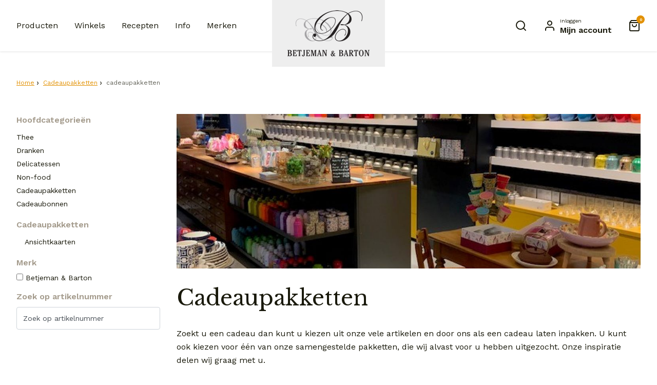

--- FILE ---
content_type: text/html; charset=UTF-8
request_url: https://www.betjemanandbarton.nl/categorie/cadeaupakketten
body_size: 16336
content:
<!DOCTYPE html>
<html lang="nl">
    <head>
        <meta charset="utf-8">
<meta http-equiv="x-ua-compatible" content="IE=edge">
<meta name="csrf-token" content="Fjx85kMwHcNGYnt174ly6bm3jBacOE3zFRCPAIfQ">
<meta name="viewport" content="width=device-width, initial-scale=1, shrink-to-fit=no">

<title>Cadeaupakketten bestellen? Kom naar Betjeman & Barton. - Betjeman & Barton</title>
<meta name="description" content="Cadeaupakketten bestellen? Kom naar Betjeman &amp; Barton.
Snelle levering✔ Simpel te bestellen✔ Veilig betalen✔ Uit voorraad leverbaar✔
Snelle levering, Simpel te bestellen, Veilig betalen. Uit voorraad leverbaar.">
<meta property="og:title" content="Cadeaupakketten bestellen? Kom naar Betjeman &amp; Barton.">
<meta property="og:description" content="Cadeaupakketten bestellen? Kom naar Betjeman &amp; Barton.
Snelle levering✔ Simpel te bestellen✔ Veilig betalen✔ Uit voorraad leverbaar✔
Snelle levering, Simpel te bestellen, Veilig betalen. Uit voorraad leverbaar.">
<meta property="og:type" content="category">

<meta name="twitter:title" content="Cadeaupakketten bestellen? Kom naar Betjeman &amp; Barton.">
<meta name="twitter:description" content="Cadeaupakketten bestellen? Kom naar Betjeman &amp; Barton.
Snelle levering✔ Simpel te bestellen✔ Veilig betalen✔ Uit voorraad leverbaar✔
Snelle levering, Simpel te bestellen, Veilig betalen. Uit voorraad leverbaar.">
<script type="application/ld+json">{"@context":"https://schema.org","@type":"WebPage","name":"Cadeaupakketten bestellen? Kom naar Betjeman & Barton.","description":"Cadeaupakketten bestellen? Kom naar Betjeman & Barton.\r\nSnelle levering✔ Simpel te bestellen✔ Veilig betalen✔ Uit voorraad leverbaar✔\r\nSnelle levering, Simpel te bestellen, Veilig betalen. Uit voorraad leverbaar."}</script>


<meta name="apple-mobile-web-app-capable" content="yes">
<meta name="apple-mobile-web-app-status-bar-style" content="white">
<meta name="apple-mobile-web-app-title" content="Betjeman">

<meta name="theme-color" content="#fff">
<meta name="mobile-web-app-capable" content="yes">

<link rel="icon" type="image/png" sizes="16x16" href="https://www.betjemanandbarton.nl/_betjeman/img/favicons/favicon-16x16.png">
<link rel="icon" type="image/png" sizes="32x32" href="https://www.betjemanandbarton.nl/_betjeman/img/favicons/favicon-32x32.png">
<link rel="icon" type="image/png" sizes="96x96" href="https://www.betjemanandbarton.nl/_betjeman/img/favicons/favicon-96x96.png">
<link rel="icon" type="image/png" sizes="192x192" href="https://www.betjemanandbarton.nl/_betjeman/img/favicons/favicon-192x192.png">
<link rel="apple-touch-icon" type="image/png" sizes="192x192" href="https://www.betjemanandbarton.nl/_betjeman/img/favicons/favicon-192x192.png">

<link rel="dns-prefetch" href="//fonts.gstatic.com">

<link href="https://fonts.googleapis.com/css?family=Libre+Baskerville|Work+Sans:400,600&display=swap" rel="stylesheet">

<link href="/css/app-betjeman.css?id=f50ad754eb1bbf85f062?v=1.1" rel="stylesheet">

<script type="text/javascript">const Ziggy={"url":"https:\/\/www.betjemanandbarton.nl","port":null,"defaults":{},"routes":{"horizon.stats.index":{"uri":"horizon\/api\/stats","methods":["GET","HEAD"]},"horizon.workload.index":{"uri":"horizon\/api\/workload","methods":["GET","HEAD"]},"horizon.masters.index":{"uri":"horizon\/api\/masters","methods":["GET","HEAD"]},"horizon.monitoring.index":{"uri":"horizon\/api\/monitoring","methods":["GET","HEAD"]},"horizon.monitoring.store":{"uri":"horizon\/api\/monitoring","methods":["POST"]},"horizon.monitoring-tag.paginate":{"uri":"horizon\/api\/monitoring\/{tag}","methods":["GET","HEAD"],"parameters":["tag"]},"horizon.monitoring-tag.destroy":{"uri":"horizon\/api\/monitoring\/{tag}","methods":["DELETE"],"wheres":{"tag":".*"},"parameters":["tag"]},"horizon.jobs-metrics.index":{"uri":"horizon\/api\/metrics\/jobs","methods":["GET","HEAD"]},"horizon.jobs-metrics.show":{"uri":"horizon\/api\/metrics\/jobs\/{id}","methods":["GET","HEAD"],"parameters":["id"]},"horizon.queues-metrics.index":{"uri":"horizon\/api\/metrics\/queues","methods":["GET","HEAD"]},"horizon.queues-metrics.show":{"uri":"horizon\/api\/metrics\/queues\/{id}","methods":["GET","HEAD"],"parameters":["id"]},"horizon.jobs-batches.index":{"uri":"horizon\/api\/batches","methods":["GET","HEAD"]},"horizon.jobs-batches.show":{"uri":"horizon\/api\/batches\/{id}","methods":["GET","HEAD"],"parameters":["id"]},"horizon.jobs-batches.retry":{"uri":"horizon\/api\/batches\/retry\/{id}","methods":["POST"],"parameters":["id"]},"horizon.pending-jobs.index":{"uri":"horizon\/api\/jobs\/pending","methods":["GET","HEAD"]},"horizon.completed-jobs.index":{"uri":"horizon\/api\/jobs\/completed","methods":["GET","HEAD"]},"horizon.silenced-jobs.index":{"uri":"horizon\/api\/jobs\/silenced","methods":["GET","HEAD"]},"horizon.failed-jobs.index":{"uri":"horizon\/api\/jobs\/failed","methods":["GET","HEAD"]},"horizon.failed-jobs.show":{"uri":"horizon\/api\/jobs\/failed\/{id}","methods":["GET","HEAD"],"parameters":["id"]},"horizon.retry-jobs.show":{"uri":"horizon\/api\/jobs\/retry\/{id}","methods":["POST"],"parameters":["id"]},"horizon.jobs.show":{"uri":"horizon\/api\/jobs\/{id}","methods":["GET","HEAD"],"parameters":["id"]},"horizon.index":{"uri":"horizon\/{view?}","methods":["GET","HEAD"],"wheres":{"view":"(.*)"},"parameters":["view"]},"livewire.update":{"uri":"livewire\/update","methods":["POST"]},"livewire.upload-file":{"uri":"livewire\/upload-file","methods":["POST"]},"livewire.preview-file":{"uri":"livewire\/preview-file\/{filename}","methods":["GET","HEAD"],"parameters":["filename"]},"hyper.login":{"uri":"hyper\/login","methods":["GET","HEAD"]},"hyper.login.submit":{"uri":"hyper\/login","methods":["POST"]},"hyper.logout":{"uri":"hyper\/logout","methods":["POST"]},"hyper.password.email":{"uri":"hyper\/password\/email","methods":["POST"]},"hyper.password.request":{"uri":"hyper\/password\/reset","methods":["GET","HEAD"]},"hyper.password.reset":{"uri":"hyper\/password\/reset\/{token}","methods":["GET","HEAD"],"parameters":["token"]},"hyper.dashboard":{"uri":"hyper","methods":["GET","HEAD"]},"hyper.flush-orders":{"uri":"hyper\/flush-orders","methods":["GET","HEAD"]},"hyper.cache":{"uri":"hyper\/developer\/cache","methods":["GET","HEAD"]},"hyper.cache.all":{"uri":"hyper\/developer\/cache\/{locale}\/all","methods":["GET","HEAD"],"parameters":["locale"]},"hyper.cache.show":{"uri":"hyper\/developer\/cache\/{locale}\/{id}\/{online_column}","methods":["GET","HEAD"],"parameters":["locale","id","online_column"]},"hyper.stripe.log":{"uri":"hyper\/developer\/tripe","methods":["GET","HEAD"]},"hyper.laravel.log":{"uri":"hyper\/developer\/laravel","methods":["GET","HEAD"]},"hyper.super-admin.login":{"uri":"hyper\/admin-login\/{user}","methods":["GET","HEAD"],"parameters":["user"],"bindings":{"user":"id"}},"hyper.exact.index":{"uri":"hyper\/exactonline","methods":["GET","HEAD"]},"hyper.exact.items":{"uri":"hyper\/exactonline\/items\/{page}","methods":["GET","HEAD"],"parameters":["page"]},"hyper.exact.handle":{"uri":"hyper\/exactonline\/handle","methods":["GET","HEAD"]},"hyper.exact.refresh":{"uri":"hyper\/exactonline\/refresh","methods":["GET","HEAD"]},"hyper.exact.flushlocalsync":{"uri":"hyper\/exactonline\/flushlocalsync","methods":["GET","HEAD"]},"hyper.exact.command":{"uri":"hyper\/exactonline\/command","methods":["POST"]},"hyper.exact.subscribe.webhook":{"uri":"hyper\/exactonline\/webhook","methods":["POST"]},"hyper.exact.unsubscribe.webhook":{"uri":"hyper\/exactonline\/webhook\/{id}","methods":["DELETE"],"parameters":["id"]},"hyper.import.count":{"uri":"hyper\/import\/images\/count","methods":["GET","HEAD"]},"hyper.import.images":{"uri":"hyper\/import\/images\/{page?}","methods":["GET","HEAD"],"parameters":["page"]},"hyper.autosuggest":{"uri":"hyper\/autosuggest","methods":["GET","HEAD"]},"hyper.api-tokens":{"uri":"hyper\/api-tokens","methods":["GET","HEAD"]},"hyper.media.index":{"uri":"hyper\/media","methods":["GET","HEAD"]},"hyper.pages.datatable":{"uri":"hyper\/pages\/datatable","methods":["GET","HEAD"]},"hyper.pages.mass-destroy":{"uri":"hyper\/pages\/mass-destroy","methods":["POST"]},"hyper.pages.edit":{"uri":"hyper\/pages\/{page}\/edit\/{locale?}","methods":["GET","HEAD"],"parameters":["page","locale"],"bindings":{"page":"id"}},"hyper.pages.update":{"uri":"hyper\/pages\/{page}\/{locale?}","methods":["PATCH"],"parameters":["page","locale"],"bindings":{"page":"id"}},"hyper.pages.index":{"uri":"hyper\/pages","methods":["GET","HEAD"]},"hyper.pages.create":{"uri":"hyper\/pages\/create","methods":["GET","HEAD"]},"hyper.pages.store":{"uri":"hyper\/pages","methods":["POST"]},"hyper.pages.show":{"uri":"hyper\/pages\/{page}","methods":["GET","HEAD"],"parameters":["page"]},"hyper.pages.destroy":{"uri":"hyper\/pages\/{page}","methods":["DELETE"],"parameters":["page"],"bindings":{"page":"id"}},"hyper.stores.datatable":{"uri":"hyper\/stores\/datatable","methods":["GET","HEAD"]},"hyper.stores.mass-destroy":{"uri":"hyper\/stores\/mass-destroy","methods":["POST"]},"hyper.stores.edit":{"uri":"hyper\/stores\/{store}\/edit\/{locale?}","methods":["GET","HEAD"],"parameters":["store","locale"],"bindings":{"store":"id"}},"hyper.stores.update":{"uri":"hyper\/stores\/{store}\/{locale?}","methods":["PATCH"],"parameters":["store","locale"],"bindings":{"store":"id"}},"hyper.stores.index":{"uri":"hyper\/stores","methods":["GET","HEAD"]},"hyper.stores.create":{"uri":"hyper\/stores\/create","methods":["GET","HEAD"]},"hyper.stores.store":{"uri":"hyper\/stores","methods":["POST"]},"hyper.stores.show":{"uri":"hyper\/stores\/{store}","methods":["GET","HEAD"],"parameters":["store"]},"hyper.stores.destroy":{"uri":"hyper\/stores\/{store}","methods":["DELETE"],"parameters":["store"],"bindings":{"store":"id"}},"hyper.blocks.edit":{"uri":"hyper\/blocks\/{block}\/edit\/{locale?}","methods":["GET","HEAD"],"parameters":["block","locale"],"bindings":{"block":"id"}},"hyper.blocks.index":{"uri":"hyper\/blocks","methods":["GET","HEAD"]},"hyper.blocks.datatable":{"uri":"hyper\/blocks\/datatable","methods":["GET","HEAD"]},"hyper.blocks.create":{"uri":"hyper\/blocks\/create","methods":["GET","HEAD"]},"hyper.blocks.update":{"uri":"hyper\/blocks\/{block}\/{locale?}","methods":["PATCH"],"parameters":["block","locale"],"bindings":{"block":"id"}},"hyper.blocks.destroy":{"uri":"hyper\/blocks\/{block}","methods":["DELETE"],"parameters":["block"],"bindings":{"block":"id"}},"hyper.blocks.mass-destroy":{"uri":"hyper\/blocks\/mass-destroy","methods":["POST"]},"hyper.blocks.store":{"uri":"hyper\/blocks\/{locale?}","methods":["POST"],"parameters":["locale"]},"hyper.sliders.edit":{"uri":"hyper\/sliders\/{slider}\/edit\/{locale?}","methods":["GET","HEAD"],"parameters":["slider","locale"],"bindings":{"slider":"id"}},"hyper.sliders.index":{"uri":"hyper\/sliders","methods":["GET","HEAD"]},"hyper.sliders.datatable":{"uri":"hyper\/sliders\/datatable","methods":["GET","HEAD"]},"hyper.sliders.create":{"uri":"hyper\/sliders\/create","methods":["GET","HEAD"]},"hyper.sliders.update":{"uri":"hyper\/sliders\/{slider}\/{locale?}","methods":["PATCH"],"parameters":["slider","locale"],"bindings":{"slider":"id"}},"hyper.sliders.destroy":{"uri":"hyper\/sliders\/{slider}","methods":["DELETE"],"parameters":["slider"],"bindings":{"slider":"id"}},"hyper.sliders.mass-destroy":{"uri":"hyper\/sliders\/mass-destroy","methods":["POST"]},"hyper.sliders.store":{"uri":"hyper\/sliders\/{locale?}","methods":["POST"],"parameters":["locale"]},"hyper.news.datatable":{"uri":"hyper\/news\/datatable","methods":["GET","HEAD"]},"hyper.news.mass-destroy":{"uri":"hyper\/news\/mass-destroy","methods":["POST"]},"hyper.news.edit":{"uri":"hyper\/news\/{newsItem}\/edit\/{locale?}","methods":["GET","HEAD"],"parameters":["newsItem","locale"],"bindings":{"newsItem":"id"}},"hyper.news.update":{"uri":"hyper\/news\/{newsItem}\/{locale?}","methods":["PATCH"],"parameters":["newsItem","locale"],"bindings":{"newsItem":"id"}},"hyper.news.index":{"uri":"hyper\/news","methods":["GET","HEAD"]},"hyper.news.create":{"uri":"hyper\/news\/create","methods":["GET","HEAD"]},"hyper.news.store":{"uri":"hyper\/news","methods":["POST"]},"hyper.news.show":{"uri":"hyper\/news\/{news}","methods":["GET","HEAD"],"parameters":["news"]},"hyper.news.destroy":{"uri":"hyper\/news\/{news}","methods":["DELETE"],"parameters":["news"]},"hyper.brands.datatable":{"uri":"hyper\/brands\/datatable","methods":["GET","HEAD"]},"hyper.brands.mass-destroy":{"uri":"hyper\/brands\/mass-destroy","methods":["POST"]},"hyper.brands.edit":{"uri":"hyper\/brands\/{brand}\/edit\/{locale?}","methods":["GET","HEAD"],"parameters":["brand","locale"],"bindings":{"brand":"id"}},"hyper.brands.update":{"uri":"hyper\/brands\/{brand}\/{locale?}","methods":["PATCH"],"parameters":["brand","locale"],"bindings":{"brand":"id"}},"hyper.brands.index":{"uri":"hyper\/brands","methods":["GET","HEAD"]},"hyper.brands.create":{"uri":"hyper\/brands\/create","methods":["GET","HEAD"]},"hyper.brands.store":{"uri":"hyper\/brands","methods":["POST"]},"hyper.brands.show":{"uri":"hyper\/brands\/{brand}","methods":["GET","HEAD"],"parameters":["brand"]},"hyper.brands.destroy":{"uri":"hyper\/brands\/{brand}","methods":["DELETE"],"parameters":["brand"],"bindings":{"brand":"id"}},"hyper.recipes.datatable":{"uri":"hyper\/recipes\/datatable","methods":["GET","HEAD"]},"hyper.recipes.mass-destroy":{"uri":"hyper\/recipes\/mass-destroy","methods":["POST"]},"hyper.recipes.edit":{"uri":"hyper\/recipes\/{recipe}\/edit\/{locale?}","methods":["GET","HEAD"],"parameters":["recipe","locale"],"bindings":{"recipe":"id"}},"hyper.recipes.update":{"uri":"hyper\/recipes\/{recipe}\/{locale?}","methods":["PATCH"],"parameters":["recipe","locale"],"bindings":{"recipe":"id"}},"hyper.recipes.index":{"uri":"hyper\/recipes","methods":["GET","HEAD"]},"hyper.recipes.create":{"uri":"hyper\/recipes\/create","methods":["GET","HEAD"]},"hyper.recipes.store":{"uri":"hyper\/recipes","methods":["POST"]},"hyper.recipes.show":{"uri":"hyper\/recipes\/{recipe}","methods":["GET","HEAD"],"parameters":["recipe"]},"hyper.recipes.destroy":{"uri":"hyper\/recipes\/{recipe}","methods":["DELETE"],"parameters":["recipe"],"bindings":{"recipe":"id"}},"hyper.recipe-products.autosuggest":{"uri":"hyper\/recipe-products\/autosuggest\/{locale?}","methods":["GET","HEAD"],"parameters":["locale"]},"hyper.recipes-categories.datatable":{"uri":"hyper\/recipes-categories\/datatable","methods":["GET","HEAD"]},"hyper.recipes-categories.mass-destroy":{"uri":"hyper\/recipes-categories\/mass-destroy","methods":["POST"]},"hyper.recipes-categories.edit":{"uri":"hyper\/recipes-categories\/{recipeCategory}\/edit\/{locale?}","methods":["GET","HEAD"],"parameters":["recipeCategory","locale"],"bindings":{"recipeCategory":"id"}},"hyper.recipes-categories.update":{"uri":"hyper\/recipes-categories\/{recipeCategory}\/{locale?}","methods":["PATCH"],"parameters":["recipeCategory","locale"],"bindings":{"recipeCategory":"id"}},"hyper.recipes-categories.index":{"uri":"hyper\/recipes-categories","methods":["GET","HEAD"]},"hyper.recipes-categories.create":{"uri":"hyper\/recipes-categories\/create","methods":["GET","HEAD"]},"hyper.recipes-categories.store":{"uri":"hyper\/recipes-categories","methods":["POST"]},"hyper.recipes-categories.show":{"uri":"hyper\/recipes-categories\/{recipes_category}","methods":["GET","HEAD"],"parameters":["recipes_category"]},"hyper.recipes-categories.destroy":{"uri":"hyper\/recipes-categories\/{recipes_category}","methods":["DELETE"],"parameters":["recipes_category"]},"hyper.products.datatable":{"uri":"hyper\/products\/datatable","methods":["GET","HEAD"]},"hyper.products.mass-destroy":{"uri":"hyper\/products\/mass-destroy","methods":["POST"]},"hyper.products.overview":{"uri":"hyper\/products\/overview","methods":["GET","HEAD"]},"hyper.products.listall":{"uri":"hyper\/products\/listall","methods":["GET","HEAD"]},"hyper.products.create":{"uri":"hyper\/products\/{productType}\/create","methods":["GET","HEAD"],"parameters":["productType"],"bindings":{"productType":"id"}},"hyper.products.edit":{"uri":"hyper\/products\/{product}\/edit\/{locale?}","methods":["GET","HEAD"],"parameters":["product","locale"],"bindings":{"product":"id"}},"hyper.products.update":{"uri":"hyper\/products\/{product}\/{locale?}","methods":["PATCH"],"parameters":["product","locale"],"bindings":{"product":"id"}},"hyper.products.index":{"uri":"hyper\/products","methods":["GET","HEAD"]},"hyper.products.store":{"uri":"hyper\/products","methods":["POST"]},"hyper.products.show":{"uri":"hyper\/products\/{product}","methods":["GET","HEAD"],"parameters":["product"]},"hyper.products.destroy":{"uri":"hyper\/products\/{product}","methods":["DELETE"],"parameters":["product"],"bindings":{"product":"id"}},"hyper.products-categories.datatable":{"uri":"hyper\/products-categories\/datatable","methods":["GET","HEAD"]},"hyper.products-categories.mass-destroy":{"uri":"hyper\/products-categories\/mass-destroy","methods":["POST"]},"hyper.products-categories.edit":{"uri":"hyper\/products-categories\/{productCategory}\/edit\/{locale?}","methods":["GET","HEAD"],"parameters":["productCategory","locale"],"bindings":{"productCategory":"id"}},"hyper.products-categories.update":{"uri":"hyper\/products-categories\/{productCategory}\/{locale?}","methods":["PATCH"],"parameters":["productCategory","locale"],"bindings":{"productCategory":"id"}},"hyper.products-categories.index":{"uri":"hyper\/products-categories","methods":["GET","HEAD"]},"hyper.products-categories.create":{"uri":"hyper\/products-categories\/create","methods":["GET","HEAD"]},"hyper.products-categories.store":{"uri":"hyper\/products-categories","methods":["POST"]},"hyper.products-categories.show":{"uri":"hyper\/products-categories\/{products_category}","methods":["GET","HEAD"],"parameters":["products_category"]},"hyper.products-categories.destroy":{"uri":"hyper\/products-categories\/{products_category}","methods":["DELETE"],"parameters":["products_category"]},"hyper.product-categories.autosuggest":{"uri":"hyper\/product-categories\/autosuggest{locale?}","methods":["GET","HEAD"],"parameters":["locale"]},"hyper.products-tags.datatable":{"uri":"hyper\/products-tags\/datatable","methods":["GET","HEAD"]},"hyper.products-tags.mass-destroy":{"uri":"hyper\/products-tags\/mass-destroy","methods":["POST"]},"hyper.products-tags.edit":{"uri":"hyper\/products-tags\/{productTag}\/edit\/{locale?}","methods":["GET","HEAD"],"parameters":["productTag","locale"],"bindings":{"productTag":"id"}},"hyper.products-tags.update":{"uri":"hyper\/products-tags\/{productTag}\/{locale?}","methods":["PATCH"],"parameters":["productTag","locale"],"bindings":{"productTag":"id"}},"hyper.products-tags.index":{"uri":"hyper\/products-tags","methods":["GET","HEAD"]},"hyper.products-tags.create":{"uri":"hyper\/products-tags\/create","methods":["GET","HEAD"]},"hyper.products-tags.store":{"uri":"hyper\/products-tags","methods":["POST"]},"hyper.products-tags.show":{"uri":"hyper\/products-tags\/{products_tag}","methods":["GET","HEAD"],"parameters":["products_tag"]},"hyper.products-tags.destroy":{"uri":"hyper\/products-tags\/{products_tag}","methods":["DELETE"],"parameters":["products_tag"]},"hyper.product-tags.autosuggest":{"uri":"hyper\/product-tags\/autosuggest{locale?}","methods":["GET","HEAD"],"parameters":["locale"]},"hyper.tag-groups.datatable":{"uri":"hyper\/tag-groups\/datatable","methods":["GET","HEAD"]},"hyper.tag-groups.mass-destroy":{"uri":"hyper\/tag-groups\/mass-destroy","methods":["POST"]},"hyper.tag-groups.edit":{"uri":"hyper\/tag-groups\/{tagGroup}\/edit\/{locale?}","methods":["GET","HEAD"],"parameters":["tagGroup","locale"],"bindings":{"tagGroup":"id"}},"hyper.tag-groups.update":{"uri":"hyper\/tag-groups\/{tagGroup}\/{locale?}","methods":["PATCH"],"parameters":["tagGroup","locale"],"bindings":{"tagGroup":"id"}},"hyper.tag-groups.index":{"uri":"hyper\/tag-groups","methods":["GET","HEAD"]},"hyper.tag-groups.create":{"uri":"hyper\/tag-groups\/create","methods":["GET","HEAD"]},"hyper.tag-groups.store":{"uri":"hyper\/tag-groups","methods":["POST"]},"hyper.tag-groups.show":{"uri":"hyper\/tag-groups\/{tag_group}","methods":["GET","HEAD"],"parameters":["tag_group"]},"hyper.tag-groups.destroy":{"uri":"hyper\/tag-groups\/{tag_group}","methods":["DELETE"],"parameters":["tag_group"]},"hyper.orders.datatable":{"uri":"hyper\/orders\/datatable","methods":["GET","HEAD"]},"hyper.orders.mass-destroy":{"uri":"hyper\/orders\/mass-destroy","methods":["POST"]},"hyper.orders.index":{"uri":"hyper\/orders","methods":["GET","HEAD"]},"hyper.orders.create":{"uri":"hyper\/orders\/create","methods":["GET","HEAD"]},"hyper.orders.store":{"uri":"hyper\/orders","methods":["POST"]},"hyper.orders.show":{"uri":"hyper\/orders\/{order}","methods":["GET","HEAD"],"parameters":["order"]},"hyper.orders.edit":{"uri":"hyper\/orders\/{order}\/edit","methods":["GET","HEAD"],"parameters":["order"],"bindings":{"order":"id"}},"hyper.orders.update":{"uri":"hyper\/orders\/{order}","methods":["PUT","PATCH"],"parameters":["order"],"bindings":{"order":"id"}},"hyper.orders.destroy":{"uri":"hyper\/orders\/{order}","methods":["DELETE"],"parameters":["order"],"bindings":{"order":"id"}},"hyper.vouchers.datatable":{"uri":"hyper\/vouchers\/datatable","methods":["GET","HEAD"]},"hyper.vouchers.mass-destroy":{"uri":"hyper\/vouchers\/mass-destroy","methods":["POST"]},"hyper.vouchers.overview":{"uri":"hyper\/voucher\/overview","methods":["GET","HEAD"]},"hyper.vouchers.edit":{"uri":"hyper\/vouchers\/{voucher}\/edit","methods":["GET","HEAD"],"parameters":["voucher"],"bindings":{"voucher":"id"}},"hyper.vouchers.update":{"uri":"hyper\/vouchers\/{voucher}","methods":["PATCH"],"parameters":["voucher"],"bindings":{"voucher":"id"}},"hyper.vouchers.index":{"uri":"hyper\/vouchers","methods":["GET","HEAD"]},"hyper.vouchers.create":{"uri":"hyper\/vouchers\/create","methods":["GET","HEAD"]},"hyper.vouchers.store":{"uri":"hyper\/vouchers","methods":["POST"]},"hyper.vouchers.show":{"uri":"hyper\/vouchers\/{voucher}","methods":["GET","HEAD"],"parameters":["voucher"]},"hyper.vouchers.destroy":{"uri":"hyper\/vouchers\/{voucher}","methods":["DELETE"],"parameters":["voucher"],"bindings":{"voucher":"id"}},"hyper.categories.datatable":{"uri":"hyper\/categories\/datatable","methods":["GET","HEAD"]},"hyper.categories.mass-destroy":{"uri":"hyper\/categories\/mass-destroy","methods":["POST"]},"hyper.categories.edit":{"uri":"hyper\/categories\/{category}\/edit\/{locale?}","methods":["GET","HEAD"],"parameters":["category","locale"],"bindings":{"category":"id"}},"hyper.categories.update":{"uri":"hyper\/categories\/{category}\/{locale?}","methods":["PATCH"],"parameters":["category","locale"],"bindings":{"category":"id"}},"hyper.categories.index":{"uri":"hyper\/categories","methods":["GET","HEAD"]},"hyper.categories.create":{"uri":"hyper\/categories\/create","methods":["GET","HEAD"]},"hyper.categories.store":{"uri":"hyper\/categories","methods":["POST"]},"hyper.categories.show":{"uri":"hyper\/categories\/{category}","methods":["GET","HEAD"],"parameters":["category"]},"hyper.categories.destroy":{"uri":"hyper\/categories\/{category}","methods":["DELETE"],"parameters":["category"],"bindings":{"category":"id"}},"hyper.admins.datatable":{"uri":"hyper\/users\/admins\/datatable","methods":["GET","HEAD"]},"hyper.admins.mass-destroy":{"uri":"hyper\/users\/admins\/mass-destroy","methods":["POST"]},"hyper.admins.index":{"uri":"hyper\/users\/admins","methods":["GET","HEAD"]},"hyper.admins.create":{"uri":"hyper\/users\/admins\/create","methods":["GET","HEAD"]},"hyper.admins.store":{"uri":"hyper\/users\/admins","methods":["POST"]},"hyper.admins.show":{"uri":"hyper\/users\/admins\/{admin}","methods":["GET","HEAD"],"parameters":["admin"]},"hyper.admins.edit":{"uri":"hyper\/users\/admins\/{admin}\/edit","methods":["GET","HEAD"],"parameters":["admin"]},"hyper.admins.update":{"uri":"hyper\/users\/admins\/{admin}","methods":["PUT","PATCH"],"parameters":["admin"]},"hyper.admins.destroy":{"uri":"hyper\/users\/admins\/{admin}","methods":["DELETE"],"parameters":["admin"]},"hyper.invoices.datatable":{"uri":"hyper\/invoices\/datatable","methods":["GET","HEAD"]},"hyper.invoices.download-sepa":{"uri":"hyper\/invoices\/download-sepa","methods":["GET","HEAD"]},"hyper.invoices.send-mass-invoice":{"uri":"hyper\/invoices\/send-mass-invoice","methods":["GET","HEAD"]},"hyper.invoices.send-mass-reminder":{"uri":"hyper\/invoices\/send-mass-reminder","methods":["GET","HEAD"]},"hyper.invoices.download-pdf":{"uri":"hyper\/invoices\/download-pdf\/{id}","methods":["GET","HEAD"],"parameters":["id"]},"hyper.invoices.download-spec":{"uri":"hyper\/invoices\/download-specification\/{id}\/{clientno}","methods":["GET","HEAD"],"parameters":["id","clientno"]},"hyper.invoices.send-pdf":{"uri":"hyper\/invoices\/send-pdf\/{id}","methods":["GET","HEAD"],"parameters":["id"]},"hyper.invoices.test-pdf":{"uri":"hyper\/invoices\/test-pdf\/{id}","methods":["GET","HEAD"],"parameters":["id"]},"hyper.invoices.mass-destroy":{"uri":"hyper\/invoices\/mass-destroy","methods":["POST"]},"hyper.invoices.delete":{"uri":"hyper\/invoices\/delete\/{id}","methods":["GET","HEAD"],"parameters":["id"]},"hyper.invoices.truncate":{"uri":"hyper\/invoices\/truncate","methods":["GET","HEAD"]},"hyper.invoices.index":{"uri":"hyper\/invoices","methods":["GET","HEAD"]},"hyper.invoices.create":{"uri":"hyper\/invoices\/create","methods":["GET","HEAD"]},"hyper.invoices.store":{"uri":"hyper\/invoices","methods":["POST"]},"hyper.invoices.show":{"uri":"hyper\/invoices\/{invoice}","methods":["GET","HEAD"],"parameters":["invoice"]},"hyper.invoices.edit":{"uri":"hyper\/invoices\/{invoice}\/edit","methods":["GET","HEAD"],"parameters":["invoice"]},"hyper.invoices.update":{"uri":"hyper\/invoices\/{invoice}","methods":["PUT","PATCH"],"parameters":["invoice"]},"hyper.invoices.destroy":{"uri":"hyper\/invoices\/{invoice}","methods":["DELETE"],"parameters":["invoice"]},"hyper.users.datatable":{"uri":"hyper\/users\/users\/datatable","methods":["GET","HEAD"]},"hyper.users.mass-destroy":{"uri":"hyper\/users\/users\/mass-destroy","methods":["POST"]},"hyper.users.email":{"uri":"hyper\/users\/users\/test-email","methods":["GET","HEAD"]},"hyper.users.index":{"uri":"hyper\/users\/users","methods":["GET","HEAD"]},"hyper.users.create":{"uri":"hyper\/users\/users\/create","methods":["GET","HEAD"]},"hyper.users.store":{"uri":"hyper\/users\/users","methods":["POST"]},"hyper.users.show":{"uri":"hyper\/users\/users\/{user}","methods":["GET","HEAD"],"parameters":["user"]},"hyper.users.edit":{"uri":"hyper\/users\/users\/{user}\/edit","methods":["GET","HEAD"],"parameters":["user"],"bindings":{"user":"id"}},"hyper.users.update":{"uri":"hyper\/users\/users\/{user}","methods":["PUT","PATCH"],"parameters":["user"],"bindings":{"user":"id"}},"hyper.users.destroy":{"uri":"hyper\/users\/users\/{user}","methods":["DELETE"],"parameters":["user"],"bindings":{"user":"id"}},"hyper.settings.menus.item.create":{"uri":"hyper\/settings\/menus\/{menu}\/item\/create","methods":["GET","HEAD"],"parameters":["menu"],"bindings":{"menu":"id"}},"hyper.settings.menus.item.edit":{"uri":"hyper\/settings\/menus\/{menu}\/edit\/{item}","methods":["GET","HEAD"],"parameters":["menu","item"],"bindings":{"menu":"id","item":"id"}},"hyper.settings.menus.item.delete":{"uri":"hyper\/settings\/menus\/{menu}\/delete\/{item}","methods":["GET","HEAD"],"parameters":["menu","item"],"bindings":{"menu":"id","item":"id"}},"hyper.settings.menus.item.update":{"uri":"hyper\/settings\/menus\/{menu}\/{item}","methods":["PATCH"],"parameters":["menu","item"],"bindings":{"menu":"id","item":"id"}},"hyper.settings.menus.item.destroy":{"uri":"hyper\/settings\/menus\/{menu}\/{item}","methods":["DELETE"],"parameters":["menu","item"],"bindings":{"menu":"id","item":"id"}},"hyper.settings.menus.item.store":{"uri":"hyper\/settings\/menus\/item\/{menu}","methods":["POST"],"parameters":["menu"],"bindings":{"menu":"id"}},"hyper.settings.menus.index":{"uri":"hyper\/settings\/menus\/{locale?}","methods":["GET","HEAD"],"parameters":["locale"]},"hyper.settings.menus.create":{"uri":"hyper\/settings\/menus\/create\/{locale?}","methods":["GET","HEAD"],"parameters":["locale"]},"hyper.settings.menus.edit":{"uri":"hyper\/settings\/menus\/edit\/{menu}","methods":["GET","HEAD"],"parameters":["menu"],"bindings":{"menu":"id"}},"hyper.settings.menus.delete":{"uri":"hyper\/settings\/menus\/delete\/{menu}","methods":["GET","HEAD"],"parameters":["menu"],"bindings":{"menu":"id"}},"hyper.settings.menus.update":{"uri":"hyper\/settings\/menus\/{menu}","methods":["PATCH"],"parameters":["menu"],"bindings":{"menu":"id"}},"hyper.settings.menus.destroy":{"uri":"hyper\/settings\/menus\/{menu}","methods":["DELETE"],"parameters":["menu"],"bindings":{"menu":"id"}},"hyper.settings.menus.store":{"uri":"hyper\/settings\/menus\/{locale?}","methods":["POST"],"parameters":["locale"]},"hyper.settings.site.index":{"uri":"hyper\/settings\/site","methods":["GET","HEAD"]},"hyper.settings.site.update":{"uri":"hyper\/settings\/site","methods":["PATCH"]},"hyper.settings.texts.datatable":{"uri":"hyper\/settings\/texts\/datatable","methods":["GET","HEAD"]},"hyper.settings.texts.mass-destroy":{"uri":"hyper\/settings\/texts\/mass-destroy","methods":["POST"]},"hyper.settings.texts.edit":{"uri":"hyper\/settings\/texts\/{text}\/edit\/{locale?}","methods":["GET","HEAD"],"parameters":["text","locale"],"bindings":{"text":"id"}},"hyper.settings.texts.update":{"uri":"hyper\/settings\/texts\/{text}\/{locale?}","methods":["PATCH"],"parameters":["text","locale"],"bindings":{"text":"id"}},"hyper.settings.texts.index":{"uri":"hyper\/settings\/texts","methods":["GET","HEAD"]},"hyper.settings.texts.create":{"uri":"hyper\/settings\/texts\/create","methods":["GET","HEAD"]},"hyper.settings.texts.store":{"uri":"hyper\/settings\/texts","methods":["POST"]},"hyper.settings.texts.show":{"uri":"hyper\/settings\/texts\/{text}","methods":["GET","HEAD"],"parameters":["text"]},"hyper.settings.texts.destroy":{"uri":"hyper\/settings\/texts\/{text}","methods":["DELETE"],"parameters":["text"],"bindings":{"text":"id"}},"hyper.settings.product-types.datatable":{"uri":"hyper\/settings\/product-types\/datatable","methods":["GET","HEAD"]},"hyper.settings.product-types.mass-destroy":{"uri":"hyper\/settings\/product-types\/mass-destroy","methods":["POST"]},"hyper.settings.product-types.edit":{"uri":"hyper\/settings\/product-types\/{productType}\/edit\/{locale?}","methods":["GET","HEAD"],"parameters":["productType","locale"],"bindings":{"productType":"id"}},"hyper.settings.product-types.update":{"uri":"hyper\/settings\/product-types\/{productType}\/{locale?}","methods":["PATCH"],"parameters":["productType","locale"],"bindings":{"productType":"id"}},"hyper.settings.product-types.index":{"uri":"hyper\/settings\/product-types","methods":["GET","HEAD"]},"hyper.settings.product-types.create":{"uri":"hyper\/settings\/product-types\/create","methods":["GET","HEAD"]},"hyper.settings.product-types.store":{"uri":"hyper\/settings\/product-types","methods":["POST"]},"hyper.settings.product-types.show":{"uri":"hyper\/settings\/product-types\/{product_type}","methods":["GET","HEAD"],"parameters":["product_type"]},"hyper.settings.product-types.destroy":{"uri":"hyper\/settings\/product-types\/{product_type}","methods":["DELETE"],"parameters":["product_type"]},"hyper.settings.product-tags.datatable":{"uri":"hyper\/settings\/product-tags\/datatable","methods":["GET","HEAD"]},"hyper.settings.product-tags.mass-destroy":{"uri":"hyper\/settings\/product-tags\/mass-destroy","methods":["POST"]},"hyper.settings.product-tags.index":{"uri":"hyper\/settings\/product-tags","methods":["GET","HEAD"]},"hyper.settings.product-tags.create":{"uri":"hyper\/settings\/product-tags\/create","methods":["GET","HEAD"]},"hyper.settings.product-tags.store":{"uri":"hyper\/settings\/product-tags","methods":["POST"]},"hyper.settings.product-tags.show":{"uri":"hyper\/settings\/product-tags\/{product_tag}","methods":["GET","HEAD"],"parameters":["product_tag"]},"hyper.settings.product-tags.destroy":{"uri":"hyper\/settings\/product-tags\/{product_tag}","methods":["DELETE"],"parameters":["product_tag"]},"hyper.settings.product-tags.edit":{"uri":"hyper\/settings\/product-tags\/{productTag}\/edit\/{locale?}","methods":["GET","HEAD"],"parameters":["productTag","locale"],"bindings":{"productTag":"id"}},"hyper.settings.product-tags.update":{"uri":"hyper\/settings\/product-tags\/{productTag}\/{locale?}","methods":["PATCH"],"parameters":["productTag","locale"],"bindings":{"productTag":"id"}},"hyper.settings.shipping-options.datatable":{"uri":"hyper\/settings\/shipping-options\/datatable","methods":["GET","HEAD"]},"hyper.settings.shipping-options.mass-destroy":{"uri":"hyper\/settings\/shipping-options\/mass-destroy","methods":["POST"]},"hyper.settings.shipping-options.index":{"uri":"hyper\/settings\/shipping-options","methods":["GET","HEAD"]},"hyper.settings.shipping-options.create":{"uri":"hyper\/settings\/shipping-options\/create","methods":["GET","HEAD"]},"hyper.settings.shipping-options.store":{"uri":"hyper\/settings\/shipping-options","methods":["POST"]},"hyper.settings.shipping-options.show":{"uri":"hyper\/settings\/shipping-options\/{shipping_option}","methods":["GET","HEAD"],"parameters":["shipping_option"]},"hyper.settings.shipping-options.edit":{"uri":"hyper\/settings\/shipping-options\/{shipping_option}\/edit","methods":["GET","HEAD"],"parameters":["shipping_option"]},"hyper.settings.shipping-options.update":{"uri":"hyper\/settings\/shipping-options\/{shipping_option}","methods":["PUT","PATCH"],"parameters":["shipping_option"]},"hyper.settings.shipping-options.destroy":{"uri":"hyper\/settings\/shipping-options\/{shipping_option}","methods":["DELETE"],"parameters":["shipping_option"]},"hyper.attachments.order":{"uri":"hyper\/attachments\/order","methods":["POST"]},"hyper.attachments.index":{"uri":"hyper\/attachments","methods":["GET","HEAD"]},"hyper.attachments.create":{"uri":"hyper\/attachments\/create","methods":["GET","HEAD"]},"hyper.attachments.store":{"uri":"hyper\/attachments","methods":["POST"]},"hyper.attachments.show":{"uri":"hyper\/attachments\/{attachment}","methods":["GET","HEAD"],"parameters":["attachment"]},"hyper.attachments.edit":{"uri":"hyper\/attachments\/{attachment}\/edit","methods":["GET","HEAD"],"parameters":["attachment"]},"hyper.attachments.update":{"uri":"hyper\/attachments\/{attachment}","methods":["PUT","PATCH"],"parameters":["attachment"]},"hyper.attachments.destroy":{"uri":"hyper\/attachments\/{attachment}","methods":["DELETE"],"parameters":["attachment"],"bindings":{"attachment":"id"}},"hyper.settings.product-import.handle":{"uri":"hyper\/settings\/manual-import","methods":["GET","HEAD"]},"home":{"uri":"\/","methods":["GET","HEAD"]},"search.products":{"uri":"zoeken","methods":["GET","HEAD"]},"newsletter.subscribe":{"uri":"newsletter\/subscribe","methods":["POST"]},"login":{"uri":"inloggen","methods":["GET","HEAD"]},"logout":{"uri":"logout","methods":["POST"]},"password.request":{"uri":"wachtwoord\/vergeten","methods":["GET","HEAD"]},"password.reset":{"uri":"wachtwoord\/wijzigen\/{token}","methods":["GET","HEAD"],"parameters":["token"]},"password.email":{"uri":"password\/email","methods":["POST"]},"password.update":{"uri":"password\/reset","methods":["POST"]},"register":{"uri":"registreren","methods":["GET","HEAD"]},"register-business.success":{"uri":"zakelijk\/registreren\/succes","methods":["GET","HEAD"]},"news.index":{"uri":"nieuws","methods":["GET","HEAD"]},"news.show":{"uri":"nieuws\/{translatedNewsItem}","methods":["GET","HEAD"],"parameters":["translatedNewsItem"],"bindings":{"translatedNewsItem":"id"}},"brands.index":{"uri":"merken","methods":["GET","HEAD"]},"brands.show":{"uri":"merken\/{translatedBrand}","methods":["GET","HEAD"],"parameters":["translatedBrand"],"bindings":{"translatedBrand":"id"}},"team.index":{"uri":"routes.team.index","methods":["GET","HEAD"]},"contact.store":{"uri":"contact\/{translatedPage}","methods":["POST"],"parameters":["translatedPage"],"bindings":{"translatedPage":"id"}},"stores.index":{"uri":"winkels","methods":["GET","HEAD"]},"stores.show":{"uri":"winkels\/{translatedStore}","methods":["GET","HEAD"],"parameters":["translatedStore"],"bindings":{"translatedStore":"id"}},"stores.json":{"uri":"routes.stores.json","methods":["GET","HEAD"]},"products.category":{"uri":"categorie\/{translatedProductCategory}","methods":["GET","HEAD"],"parameters":["translatedProductCategory"],"bindings":{"translatedProductCategory":"id"}},"category-products.json":{"uri":"category\/products\/json\/{productCategory}","methods":["GET","HEAD"],"parameters":["productCategory"],"bindings":{"productCategory":"id"}},"category-filters.json":{"uri":"category\/filters\/json\/{productCategory}","methods":["GET","HEAD"],"parameters":["productCategory"],"bindings":{"productCategory":"id"}},"products.show":{"uri":"producten\/{translatedProduct}","methods":["GET","HEAD"],"parameters":["translatedProduct"],"bindings":{"translatedProduct":"id"}},"recipes.index":{"uri":"recepten","methods":["GET","HEAD"]},"recipes.category":{"uri":"recepten\/categorie\/{translatedRecipeCategory}","methods":["GET","HEAD"],"parameters":["translatedRecipeCategory"],"bindings":{"translatedRecipeCategory":"id"}},"recipes.show":{"uri":"recepten\/{translatedRecipe}","methods":["GET","HEAD"],"parameters":["translatedRecipe"],"bindings":{"translatedRecipe":"id"}},"cart.index":{"uri":"winkelwagen","methods":["GET","HEAD"]},"cart":{"uri":"winkelwagen\/json","methods":["GET","HEAD"]},"cart.store":{"uri":"winkelwagen","methods":["POST"]},"cart.product.remove":{"uri":"cart\/product\/remove\/json","methods":["POST"]},"cart.product.update":{"uri":"cart\/product\/update\/json","methods":["POST"]},"cart.gift-wrap.update":{"uri":"cart\/gift-wrap\/json","methods":["POST"]},"cart.discount.update":{"uri":"cart\/discount\/json","methods":["POST"]},"cart.auth":{"uri":"winkelwagen\/inloggen","methods":["GET","HEAD"]},"cart.checkout":{"uri":"winkelwagen\/checkout","methods":["GET","HEAD"]},"cart.checkout.store":{"uri":"winkelwagen\/checkout","methods":["POST"]},"cart.delivery":{"uri":"winkelwagen\/bezorging","methods":["GET","HEAD"]},"cart.shipping-option.update":{"uri":"shipping-option\/update\/json","methods":["POST"]},"cart.shipping-options":{"uri":"shipping-options\/json","methods":["GET","HEAD"]},"cart.delivery.store":{"uri":"shipping-option\/json","methods":["POST"]},"cart.payment":{"uri":"winkelwagen\/betaling","methods":["GET","HEAD"]},"payment.store":{"uri":"payment\/store\/{order}","methods":["POST"],"parameters":["order"],"bindings":{"order":"id"}},"payment.redirect.ideal":{"uri":"payment\/redirect\/ideal","methods":["GET","HEAD"]},"cart.order.handle":{"uri":"winkelwagen\/verwerken\/{order}\/{count}","methods":["GET","HEAD"],"parameters":["order","count"],"bindings":{"order":"id"}},"cart.payment.success":{"uri":"winkelwagen\/geslaagd","methods":["GET","HEAD"]},"cart.payment.failed":{"uri":"winkelwagen\/mislukt","methods":["GET","HEAD"]},"cart.payment.failed.cancel":{"uri":"payment\/failed\/cancel\/{order}","methods":["DELETE"],"parameters":["order"],"bindings":{"order":"id"}},"cart.payment.failed.retry":{"uri":"payment\/failed\/retry\/{order}","methods":["DELETE"],"parameters":["order"],"bindings":{"order":"id"}},"cart.payment.pending":{"uri":"winkelwagen\/wachten","methods":["GET","HEAD"]},"stripe.webhook":{"uri":"stripe-webhook","methods":["POST"]},"pages.index":{"uri":"routes.pages.index","methods":["GET","HEAD"]},"pages.show":{"uri":"{translatedPage}","methods":["GET","HEAD"],"parameters":["translatedPage"],"bindings":{"translatedPage":"id"}},"profile.index":{"uri":"gebruiker\/mijn-gegevens","methods":["GET","HEAD"]},"profile.edit":{"uri":"gebruiker\/mijn-gegevens\/detail","methods":["GET","HEAD"]},"profile.edit.account":{"uri":"gebruiker\/mijn-gegevens\/account","methods":["GET","HEAD"]},"profile.update":{"uri":"gebruiker\/{user}\/mijn-gegevens\/update","methods":["PATCH"],"parameters":["user"],"bindings":{"user":"id"}},"profile.update-email":{"uri":"gebruiker\/{user}\/mijn-gegevens\/email\/update","methods":["PATCH"],"parameters":["user"],"bindings":{"user":"id"}},"profile.update-password":{"uri":"gebruiker\/{user}\/mijn-gegevens\/password\/update","methods":["PATCH"],"parameters":["user"],"bindings":{"user":"id"}},"orders.index":{"uri":"gebruiker\/mijn-bestellingen","methods":["GET","HEAD"]},"orders.show":{"uri":"gebruiker\/mijn-bestellingen\/{order}","methods":["GET","HEAD"],"parameters":["order"],"bindings":{"order":"id"}},"orders.reOrder":{"uri":"gebruiker\/herbestellen\/{order}","methods":["GET","HEAD"],"parameters":["order"],"bindings":{"order":"id"}},"favorites.index":{"uri":"gebruiker\/mijn-favorieten","methods":["GET","HEAD"]},"favorites.favorite":{"uri":"favorite\/json","methods":["POST"]},"bought-products.index":{"uri":"gebruiker\/mijn-aangekochte-producten","methods":["GET","HEAD"]},"exactonline_oauth_redirect_uri":{"uri":"exactonline\/oauth","methods":["GET","HEAD"]},"json.exact.webhook.receive":{"uri":"exactonline\/json","methods":["POST"]},"content":{"uri":"content","methods":["GET","HEAD"]},"team":{"uri":"team","methods":["GET","HEAD"]},"contact":{"uri":"over\/contact","methods":["GET","HEAD"]},"contact-thanks":{"uri":"over\/contact\/bedankt","methods":["GET","HEAD"]},"basket_discount":{"uri":"basket_discount","methods":["POST"]}}};!function(t,r){"object"==typeof exports&&"undefined"!=typeof module?module.exports=r():"function"==typeof define&&define.amd?define(r):(t||self).route=r()}(this,function(){function t(){try{var r=!Boolean.prototype.valueOf.call(Reflect.construct(Boolean,[],function(){}))}catch(r){}return(t=function(){return!!r})()}function r(t){var r=function(t,r){if("object"!=typeof t||!t)return t;var n=t[Symbol.toPrimitive];if(void 0!==n){var e=n.call(t,"string");if("object"!=typeof e)return e;throw new TypeError("@@toPrimitive must return a primitive value.")}return String(t)}(t);return"symbol"==typeof r?r:String(r)}function n(t,n){for(var e=0;e<n.length;e++){var o=n[e];o.enumerable=o.enumerable||!1,o.configurable=!0,"value"in o&&(o.writable=!0),Object.defineProperty(t,r(o.key),o)}}function e(t,r,e){return r&&n(t.prototype,r),e&&n(t,e),Object.defineProperty(t,"prototype",{writable:!1}),t}function o(){return o=Object.assign?Object.assign.bind():function(t){for(var r=1;r<arguments.length;r++){var n=arguments[r];for(var e in n)Object.prototype.hasOwnProperty.call(n,e)&&(t[e]=n[e])}return t},o.apply(this,arguments)}function i(t){return i=Object.setPrototypeOf?Object.getPrototypeOf.bind():function(t){return t.__proto__||Object.getPrototypeOf(t)},i(t)}function u(t,r){return u=Object.setPrototypeOf?Object.setPrototypeOf.bind():function(t,r){return t.__proto__=r,t},u(t,r)}function f(r){var n="function"==typeof Map?new Map:void 0;return f=function(r){if(null===r||!function(t){try{return-1!==Function.toString.call(t).indexOf("[native code]")}catch(r){return"function"==typeof t}}(r))return r;if("function"!=typeof r)throw new TypeError("Super expression must either be null or a function");if(void 0!==n){if(n.has(r))return n.get(r);n.set(r,e)}function e(){return function(r,n,e){if(t())return Reflect.construct.apply(null,arguments);var o=[null];o.push.apply(o,n);var i=new(r.bind.apply(r,o));return e&&u(i,e.prototype),i}(r,arguments,i(this).constructor)}return e.prototype=Object.create(r.prototype,{constructor:{value:e,enumerable:!1,writable:!0,configurable:!0}}),u(e,r)},f(r)}var a=String.prototype.replace,c=/%20/g,l="RFC3986",s={default:l,formatters:{RFC1738:function(t){return a.call(t,c,"+")},RFC3986:function(t){return String(t)}},RFC1738:"RFC1738",RFC3986:l},v=Object.prototype.hasOwnProperty,p=Array.isArray,y=function(){for(var t=[],r=0;r<256;++r)t.push("%"+((r<16?"0":"")+r.toString(16)).toUpperCase());return t}(),d=function(t,r){for(var n=r&&r.plainObjects?Object.create(null):{},e=0;e<t.length;++e)void 0!==t[e]&&(n[e]=t[e]);return n},b={arrayToObject:d,assign:function(t,r){return Object.keys(r).reduce(function(t,n){return t[n]=r[n],t},t)},combine:function(t,r){return[].concat(t,r)},compact:function(t){for(var r=[{obj:{o:t},prop:"o"}],n=[],e=0;e<r.length;++e)for(var o=r[e],i=o.obj[o.prop],u=Object.keys(i),f=0;f<u.length;++f){var a=u[f],c=i[a];"object"==typeof c&&null!==c&&-1===n.indexOf(c)&&(r.push({obj:i,prop:a}),n.push(c))}return function(t){for(;t.length>1;){var r=t.pop(),n=r.obj[r.prop];if(p(n)){for(var e=[],o=0;o<n.length;++o)void 0!==n[o]&&e.push(n[o]);r.obj[r.prop]=e}}}(r),t},decode:function(t,r,n){var e=t.replace(/\+/g," ");if("iso-8859-1"===n)return e.replace(/%[0-9a-f]{2}/gi,unescape);try{return decodeURIComponent(e)}catch(t){return e}},encode:function(t,r,n,e,o){if(0===t.length)return t;var i=t;if("symbol"==typeof t?i=Symbol.prototype.toString.call(t):"string"!=typeof t&&(i=String(t)),"iso-8859-1"===n)return escape(i).replace(/%u[0-9a-f]{4}/gi,function(t){return"%26%23"+parseInt(t.slice(2),16)+"%3B"});for(var u="",f=0;f<i.length;++f){var a=i.charCodeAt(f);45===a||46===a||95===a||126===a||a>=48&&a<=57||a>=65&&a<=90||a>=97&&a<=122||o===s.RFC1738&&(40===a||41===a)?u+=i.charAt(f):a<128?u+=y[a]:a<2048?u+=y[192|a>>6]+y[128|63&a]:a<55296||a>=57344?u+=y[224|a>>12]+y[128|a>>6&63]+y[128|63&a]:(a=65536+((1023&a)<<10|1023&i.charCodeAt(f+=1)),u+=y[240|a>>18]+y[128|a>>12&63]+y[128|a>>6&63]+y[128|63&a])}return u},isBuffer:function(t){return!(!t||"object"!=typeof t||!(t.constructor&&t.constructor.isBuffer&&t.constructor.isBuffer(t)))},isRegExp:function(t){return"[object RegExp]"===Object.prototype.toString.call(t)},maybeMap:function(t,r){if(p(t)){for(var n=[],e=0;e<t.length;e+=1)n.push(r(t[e]));return n}return r(t)},merge:function t(r,n,e){if(!n)return r;if("object"!=typeof n){if(p(r))r.push(n);else{if(!r||"object"!=typeof r)return[r,n];(e&&(e.plainObjects||e.allowPrototypes)||!v.call(Object.prototype,n))&&(r[n]=!0)}return r}if(!r||"object"!=typeof r)return[r].concat(n);var o=r;return p(r)&&!p(n)&&(o=d(r,e)),p(r)&&p(n)?(n.forEach(function(n,o){if(v.call(r,o)){var i=r[o];i&&"object"==typeof i&&n&&"object"==typeof n?r[o]=t(i,n,e):r.push(n)}else r[o]=n}),r):Object.keys(n).reduce(function(r,o){var i=n[o];return r[o]=v.call(r,o)?t(r[o],i,e):i,r},o)}},h=Object.prototype.hasOwnProperty,g={brackets:function(t){return t+"[]"},comma:"comma",indices:function(t,r){return t+"["+r+"]"},repeat:function(t){return t}},m=Array.isArray,j=String.prototype.split,w=Array.prototype.push,O=function(t,r){w.apply(t,m(r)?r:[r])},E=Date.prototype.toISOString,S=s.default,R={addQueryPrefix:!1,allowDots:!1,charset:"utf-8",charsetSentinel:!1,delimiter:"&",encode:!0,encoder:b.encode,encodeValuesOnly:!1,format:S,formatter:s.formatters[S],indices:!1,serializeDate:function(t){return E.call(t)},skipNulls:!1,strictNullHandling:!1},T=function t(r,n,e,o,i,u,f,a,c,l,s,v,p,y){var d,h=r;if("function"==typeof f?h=f(n,h):h instanceof Date?h=l(h):"comma"===e&&m(h)&&(h=b.maybeMap(h,function(t){return t instanceof Date?l(t):t})),null===h){if(o)return u&&!p?u(n,R.encoder,y,"key",s):n;h=""}if("string"==typeof(d=h)||"number"==typeof d||"boolean"==typeof d||"symbol"==typeof d||"bigint"==typeof d||b.isBuffer(h)){if(u){var g=p?n:u(n,R.encoder,y,"key",s);if("comma"===e&&p){for(var w=j.call(String(h),","),E="",S=0;S<w.length;++S)E+=(0===S?"":",")+v(u(w[S],R.encoder,y,"value",s));return[v(g)+"="+E]}return[v(g)+"="+v(u(h,R.encoder,y,"value",s))]}return[v(n)+"="+v(String(h))]}var T,k=[];if(void 0===h)return k;if("comma"===e&&m(h))T=[{value:h.length>0?h.join(",")||null:void 0}];else if(m(f))T=f;else{var x=Object.keys(h);T=a?x.sort(a):x}for(var N=0;N<T.length;++N){var C=T[N],A="object"==typeof C&&void 0!==C.value?C.value:h[C];if(!i||null!==A){var D=m(h)?"function"==typeof e?e(n,C):n:n+(c?"."+C:"["+C+"]");O(k,t(A,D,e,o,i,u,f,a,c,l,s,v,p,y))}}return k},k=Object.prototype.hasOwnProperty,x=Array.isArray,N={allowDots:!1,allowPrototypes:!1,arrayLimit:20,charset:"utf-8",charsetSentinel:!1,comma:!1,decoder:b.decode,delimiter:"&",depth:5,ignoreQueryPrefix:!1,interpretNumericEntities:!1,parameterLimit:1e3,parseArrays:!0,plainObjects:!1,strictNullHandling:!1},C=function(t){return t.replace(/&#(\d+);/g,function(t,r){return String.fromCharCode(parseInt(r,10))})},A=function(t,r){return t&&"string"==typeof t&&r.comma&&t.indexOf(",")>-1?t.split(","):t},D=function(t,r,n,e){if(t){var o=n.allowDots?t.replace(/\.([^.[]+)/g,"[$1]"):t,i=/(\[[^[\]]*])/g,u=n.depth>0&&/(\[[^[\]]*])/.exec(o),f=u?o.slice(0,u.index):o,a=[];if(f){if(!n.plainObjects&&k.call(Object.prototype,f)&&!n.allowPrototypes)return;a.push(f)}for(var c=0;n.depth>0&&null!==(u=i.exec(o))&&c<n.depth;){if(c+=1,!n.plainObjects&&k.call(Object.prototype,u[1].slice(1,-1))&&!n.allowPrototypes)return;a.push(u[1])}return u&&a.push("["+o.slice(u.index)+"]"),function(t,r,n,e){for(var o=e?r:A(r,n),i=t.length-1;i>=0;--i){var u,f=t[i];if("[]"===f&&n.parseArrays)u=[].concat(o);else{u=n.plainObjects?Object.create(null):{};var a="["===f.charAt(0)&&"]"===f.charAt(f.length-1)?f.slice(1,-1):f,c=parseInt(a,10);n.parseArrays||""!==a?!isNaN(c)&&f!==a&&String(c)===a&&c>=0&&n.parseArrays&&c<=n.arrayLimit?(u=[])[c]=o:"__proto__"!==a&&(u[a]=o):u={0:o}}o=u}return o}(a,r,n,e)}},$=function(t,r){var n=function(t){if(!t)return N;if(null!=t.decoder&&"function"!=typeof t.decoder)throw new TypeError("Decoder has to be a function.");if(void 0!==t.charset&&"utf-8"!==t.charset&&"iso-8859-1"!==t.charset)throw new TypeError("The charset option must be either utf-8, iso-8859-1, or undefined");return{allowDots:void 0===t.allowDots?N.allowDots:!!t.allowDots,allowPrototypes:"boolean"==typeof t.allowPrototypes?t.allowPrototypes:N.allowPrototypes,arrayLimit:"number"==typeof t.arrayLimit?t.arrayLimit:N.arrayLimit,charset:void 0===t.charset?N.charset:t.charset,charsetSentinel:"boolean"==typeof t.charsetSentinel?t.charsetSentinel:N.charsetSentinel,comma:"boolean"==typeof t.comma?t.comma:N.comma,decoder:"function"==typeof t.decoder?t.decoder:N.decoder,delimiter:"string"==typeof t.delimiter||b.isRegExp(t.delimiter)?t.delimiter:N.delimiter,depth:"number"==typeof t.depth||!1===t.depth?+t.depth:N.depth,ignoreQueryPrefix:!0===t.ignoreQueryPrefix,interpretNumericEntities:"boolean"==typeof t.interpretNumericEntities?t.interpretNumericEntities:N.interpretNumericEntities,parameterLimit:"number"==typeof t.parameterLimit?t.parameterLimit:N.parameterLimit,parseArrays:!1!==t.parseArrays,plainObjects:"boolean"==typeof t.plainObjects?t.plainObjects:N.plainObjects,strictNullHandling:"boolean"==typeof t.strictNullHandling?t.strictNullHandling:N.strictNullHandling}}(r);if(""===t||null==t)return n.plainObjects?Object.create(null):{};for(var e="string"==typeof t?function(t,r){var n,e={},o=(r.ignoreQueryPrefix?t.replace(/^\?/,""):t).split(r.delimiter,Infinity===r.parameterLimit?void 0:r.parameterLimit),i=-1,u=r.charset;if(r.charsetSentinel)for(n=0;n<o.length;++n)0===o[n].indexOf("utf8=")&&("utf8=%E2%9C%93"===o[n]?u="utf-8":"utf8=%26%2310003%3B"===o[n]&&(u="iso-8859-1"),i=n,n=o.length);for(n=0;n<o.length;++n)if(n!==i){var f,a,c=o[n],l=c.indexOf("]="),s=-1===l?c.indexOf("="):l+1;-1===s?(f=r.decoder(c,N.decoder,u,"key"),a=r.strictNullHandling?null:""):(f=r.decoder(c.slice(0,s),N.decoder,u,"key"),a=b.maybeMap(A(c.slice(s+1),r),function(t){return r.decoder(t,N.decoder,u,"value")})),a&&r.interpretNumericEntities&&"iso-8859-1"===u&&(a=C(a)),c.indexOf("[]=")>-1&&(a=x(a)?[a]:a),e[f]=k.call(e,f)?b.combine(e[f],a):a}return e}(t,n):t,o=n.plainObjects?Object.create(null):{},i=Object.keys(e),u=0;u<i.length;++u){var f=i[u],a=D(f,e[f],n,"string"==typeof t);o=b.merge(o,a,n)}return b.compact(o)},F=/*#__PURE__*/function(){function t(t,r,n){var e,o;this.name=t,this.definition=r,this.bindings=null!=(e=r.bindings)?e:{},this.wheres=null!=(o=r.wheres)?o:{},this.config=n}var r=t.prototype;return r.matchesUrl=function(t){var r=this;if(!this.definition.methods.includes("GET"))return!1;var n=this.template.replace(/(\/?){([^}?]*)(\??)}/g,function(t,n,e,o){var i,u="(?<"+e+">"+((null==(i=r.wheres[e])?void 0:i.replace(/(^\^)|(\$$)/g,""))||"[^/?]+")+")";return o?"("+n+u+")?":""+n+u}).replace(/^\w+:\/\//,""),e=t.replace(/^\w+:\/\//,"").split("?"),o=e[0],i=e[1],u=new RegExp("^"+n+"/?$").exec(decodeURI(o));if(u){for(var f in u.groups)u.groups[f]="string"==typeof u.groups[f]?decodeURIComponent(u.groups[f]):u.groups[f];return{params:u.groups,query:$(i)}}return!1},r.compile=function(t){var r=this;return this.parameterSegments.length?this.template.replace(/{([^}?]+)(\??)}/g,function(n,e,o){var i,u;if(!o&&[null,void 0].includes(t[e]))throw new Error("Ziggy error: '"+e+"' parameter is required for route '"+r.name+"'.");if(r.wheres[e]&&!new RegExp("^"+(o?"("+r.wheres[e]+")?":r.wheres[e])+"$").test(null!=(u=t[e])?u:""))throw new Error("Ziggy error: '"+e+"' parameter does not match required format '"+r.wheres[e]+"' for route '"+r.name+"'.");return encodeURI(null!=(i=t[e])?i:"").replace(/%7C/g,"|").replace(/%25/g,"%").replace(/\$/g,"%24")}).replace(this.origin+"//",this.origin+"/").replace(/\/+$/,""):this.template},e(t,[{key:"template",get:function(){var t=(this.origin+"/"+this.definition.uri).replace(/\/+$/,"");return""===t?"/":t}},{key:"origin",get:function(){return this.config.absolute?this.definition.domain?""+this.config.url.match(/^\w+:\/\//)[0]+this.definition.domain+(this.config.port?":"+this.config.port:""):this.config.url:""}},{key:"parameterSegments",get:function(){var t,r;return null!=(t=null==(r=this.template.match(/{[^}?]+\??}/g))?void 0:r.map(function(t){return{name:t.replace(/{|\??}/g,""),required:!/\?}$/.test(t)}}))?t:[]}}]),t}(),I=/*#__PURE__*/function(t){var r,n;function i(r,n,e,i){var u;if(void 0===e&&(e=!0),(u=t.call(this)||this).t=null!=i?i:"undefined"!=typeof Ziggy?Ziggy:null==globalThis?void 0:globalThis.Ziggy,u.t=o({},u.t,{absolute:e}),r){if(!u.t.routes[r])throw new Error("Ziggy error: route '"+r+"' is not in the route list.");u.i=new F(r,u.t.routes[r],u.t),u.u=u.l(n)}return u}n=t,(r=i).prototype=Object.create(n.prototype),r.prototype.constructor=r,u(r,n);var f=i.prototype;return f.toString=function(){var t=this,r=Object.keys(this.u).filter(function(r){return!t.i.parameterSegments.some(function(t){return t.name===r})}).filter(function(t){return"_query"!==t}).reduce(function(r,n){var e;return o({},r,((e={})[n]=t.u[n],e))},{});return this.i.compile(this.u)+function(t,r){var n,e=t,o=function(t){if(!t)return R;if(null!=t.encoder&&"function"!=typeof t.encoder)throw new TypeError("Encoder has to be a function.");var r=t.charset||R.charset;if(void 0!==t.charset&&"utf-8"!==t.charset&&"iso-8859-1"!==t.charset)throw new TypeError("The charset option must be either utf-8, iso-8859-1, or undefined");var n=s.default;if(void 0!==t.format){if(!h.call(s.formatters,t.format))throw new TypeError("Unknown format option provided.");n=t.format}var e=s.formatters[n],o=R.filter;return("function"==typeof t.filter||m(t.filter))&&(o=t.filter),{addQueryPrefix:"boolean"==typeof t.addQueryPrefix?t.addQueryPrefix:R.addQueryPrefix,allowDots:void 0===t.allowDots?R.allowDots:!!t.allowDots,charset:r,charsetSentinel:"boolean"==typeof t.charsetSentinel?t.charsetSentinel:R.charsetSentinel,delimiter:void 0===t.delimiter?R.delimiter:t.delimiter,encode:"boolean"==typeof t.encode?t.encode:R.encode,encoder:"function"==typeof t.encoder?t.encoder:R.encoder,encodeValuesOnly:"boolean"==typeof t.encodeValuesOnly?t.encodeValuesOnly:R.encodeValuesOnly,filter:o,format:n,formatter:e,serializeDate:"function"==typeof t.serializeDate?t.serializeDate:R.serializeDate,skipNulls:"boolean"==typeof t.skipNulls?t.skipNulls:R.skipNulls,sort:"function"==typeof t.sort?t.sort:null,strictNullHandling:"boolean"==typeof t.strictNullHandling?t.strictNullHandling:R.strictNullHandling}}(r);"function"==typeof o.filter?e=(0,o.filter)("",e):m(o.filter)&&(n=o.filter);var i=[];if("object"!=typeof e||null===e)return"";var u=g[r&&r.arrayFormat in g?r.arrayFormat:r&&"indices"in r?r.indices?"indices":"repeat":"indices"];n||(n=Object.keys(e)),o.sort&&n.sort(o.sort);for(var f=0;f<n.length;++f){var a=n[f];o.skipNulls&&null===e[a]||O(i,T(e[a],a,u,o.strictNullHandling,o.skipNulls,o.encode?o.encoder:null,o.filter,o.sort,o.allowDots,o.serializeDate,o.format,o.formatter,o.encodeValuesOnly,o.charset))}var c=i.join(o.delimiter),l=!0===o.addQueryPrefix?"?":"";return o.charsetSentinel&&(l+="iso-8859-1"===o.charset?"utf8=%26%2310003%3B&":"utf8=%E2%9C%93&"),c.length>0?l+c:""}(o({},r,this.u._query),{addQueryPrefix:!0,arrayFormat:"indices",encodeValuesOnly:!0,skipNulls:!0,encoder:function(t,r){return"boolean"==typeof t?Number(t):r(t)}})},f.v=function(t){var r=this;t?this.t.absolute&&t.startsWith("/")&&(t=this.p().host+t):t=this.h();var n={},e=Object.entries(this.t.routes).find(function(e){return n=new F(e[0],e[1],r.t).matchesUrl(t)})||[void 0,void 0];return o({name:e[0]},n,{route:e[1]})},f.h=function(){var t=this.p(),r=t.pathname,n=t.search;return(this.t.absolute?t.host+r:r.replace(this.t.url.replace(/^\w*:\/\/[^/]+/,""),"").replace(/^\/+/,"/"))+n},f.current=function(t,r){var n=this.v(),e=n.name,i=n.params,u=n.query,f=n.route;if(!t)return e;var a=new RegExp("^"+t.replace(/\./g,"\\.").replace(/\*/g,".*")+"$").test(e);if([null,void 0].includes(r)||!a)return a;var c=new F(e,f,this.t);r=this.l(r,c);var l=o({},i,u);return!(!Object.values(r).every(function(t){return!t})||Object.values(l).some(function(t){return void 0!==t}))||function t(r,n){return Object.entries(r).every(function(r){var e=r[0],o=r[1];return Array.isArray(o)&&Array.isArray(n[e])?o.every(function(t){return n[e].includes(t)}):"object"==typeof o&&"object"==typeof n[e]&&null!==o&&null!==n[e]?t(o,n[e]):n[e]==o})}(r,l)},f.p=function(){var t,r,n,e,o,i,u="undefined"!=typeof window?window.location:{},f=u.host,a=u.pathname,c=u.search;return{host:null!=(t=null==(r=this.t.location)?void 0:r.host)?t:void 0===f?"":f,pathname:null!=(n=null==(e=this.t.location)?void 0:e.pathname)?n:void 0===a?"":a,search:null!=(o=null==(i=this.t.location)?void 0:i.search)?o:void 0===c?"":c}},f.has=function(t){return Object.keys(this.t.routes).includes(t)},f.l=function(t,r){var n=this;void 0===t&&(t={}),void 0===r&&(r=this.i),null!=t||(t={}),t=["string","number"].includes(typeof t)?[t]:t;var e=r.parameterSegments.filter(function(t){return!n.t.defaults[t.name]});if(Array.isArray(t))t=t.reduce(function(t,r,n){var i,u;return o({},t,e[n]?((i={})[e[n].name]=r,i):"object"==typeof r?r:((u={})[r]="",u))},{});else if(1===e.length&&!t[e[0].name]&&(t.hasOwnProperty(Object.values(r.bindings)[0])||t.hasOwnProperty("id"))){var i;(i={})[e[0].name]=t,t=i}return o({},this.m(r),this.j(t,r))},f.m=function(t){var r=this;return t.parameterSegments.filter(function(t){return r.t.defaults[t.name]}).reduce(function(t,n,e){var i,u=n.name;return o({},t,((i={})[u]=r.t.defaults[u],i))},{})},f.j=function(t,r){var n=r.bindings,e=r.parameterSegments;return Object.entries(t).reduce(function(t,r){var i,u,f=r[0],a=r[1];if(!a||"object"!=typeof a||Array.isArray(a)||!e.some(function(t){return t.name===f}))return o({},t,((u={})[f]=a,u));if(!a.hasOwnProperty(n[f])){if(!a.hasOwnProperty("id"))throw new Error("Ziggy error: object passed as '"+f+"' parameter is missing route model binding key '"+n[f]+"'.");n[f]="id"}return o({},t,((i={})[f]=a[n[f]],i))},{})},f.valueOf=function(){return this.toString()},e(i,[{key:"params",get:function(){var t=this.v();return o({},t.params,t.query)}}]),i}(/*#__PURE__*/f(String));return function(t,r,n,e){var o=new I(t,r,n,e);return t?o.toString():o}});
</script>
<script>
    window.Laravel = {
        csrfToken: 'Fjx85kMwHcNGYnt174ly6bm3jBacOE3zFRCPAIfQ',
        currency: {
            symbol: '€',
            decimal: ',',
            thousand: '.',
            precision: 2,
        },
        isLoggedIn: '',
        isBusinessUser: '',
        locale: 'nl',
    };
</script>
    
<script type="text/javascript" class="flasher-js">(function() {    var rootScript = 'https://cdn.jsdelivr.net/npm/@flasher/flasher@1.3.2/dist/flasher.min.js';    var FLASHER_FLASH_BAG_PLACE_HOLDER = {};    var options = mergeOptions([], FLASHER_FLASH_BAG_PLACE_HOLDER);    function mergeOptions(first, second) {        return {            context: merge(first.context || {}, second.context || {}),            envelopes: merge(first.envelopes || [], second.envelopes || []),            options: merge(first.options || {}, second.options || {}),            scripts: merge(first.scripts || [], second.scripts || []),            styles: merge(first.styles || [], second.styles || []),        };    }    function merge(first, second) {        if (Array.isArray(first) && Array.isArray(second)) {            return first.concat(second).filter(function(item, index, array) {                return array.indexOf(item) === index;            });        }        return Object.assign({}, first, second);    }    function renderOptions(options) {        if(!window.hasOwnProperty('flasher')) {            console.error('Flasher is not loaded');            return;        }        requestAnimationFrame(function () {            window.flasher.render(options);        });    }    function render(options) {        if ('loading' !== document.readyState) {            renderOptions(options);            return;        }        document.addEventListener('DOMContentLoaded', function() {            renderOptions(options);        });    }    if (1 === document.querySelectorAll('script.flasher-js').length) {        document.addEventListener('flasher:render', function (event) {            render(event.detail);        });        document.addEventListener('livewire:navigating', function () {    var elements = document.querySelectorAll('.fl-no-cache');    for (var i = 0; i < elements.length; i++) {        elements[i].remove();    }});    }    if (window.hasOwnProperty('flasher') || !rootScript || document.querySelector('script[src="' + rootScript + '"]')) {        render(options);    } else {        var tag = document.createElement('script');        tag.setAttribute('src', rootScript);        tag.setAttribute('type', 'text/javascript');        tag.onload = function () {            render(options);        };        document.head.appendChild(tag);    }})();</script>
</head>
    <body class="betjeman ">
        <div
            v-cloak
            id="app"
            :class="[
                { 'show-filters': showFilters },
                'app'
            ]"
        >
                        
                            <header class="header ">
    <div class="content">
        <span class="hidden-from-lg">
            <button
                aria-label="Open menu"
                class="mobile-menu js-menu-toggle d-flex align-items-center justify-content-center"
            >
                <span class="mobile-menu-icon"></span>
            </button>
        </span>

        <nav class="header-menu d-lg-flex align-items-center">
            <ul class="header-menu-list list d-flex flex-column flex-lg-row">
                                                                                    <li class="header-item">
                            <a href="/categorie/thee" class="header-link">Producten</a>
                            <ul class="header-menu-list-sub list">
                                                                <li class="header-item">
                                    <a href="/categorie/thee" class="header-link">Thee</a>
                                </li>
                                                                <li class="header-item">
                                    <a href="/categorie/dranken" class="header-link">Dranken</a>
                                </li>
                                                                <li class="header-item">
                                    <a href="/categorie/delicatessen" class="header-link">Delicatessen</a>
                                </li>
                                                                <li class="header-item">
                                    <a href="/categorie/non-food" class="header-link">Non-food</a>
                                </li>
                                                                <li class="header-item">
                                    <a href="/categorie/cadeaupakketten" class="header-link">Cadeaupakketten</a>
                                </li>
                                                                <li class="header-item">
                                    <a href="/categorie/cadeaubon" class="header-link">Cadeaubonnen</a>
                                </li>
                                                            </ul>
                        </li>
                                                                                            <li class="header-item">
                            <a href="/winkels" class="header-link ">Winkels</a>
                        </li>
                                                                                            <li class="header-item">
                            <a href="/recepten" class="header-link ">Recepten</a>
                        </li>
                                                                                            <li class="header-item">
                            <a href="/over-betjeman-barton" class="header-link">Info</a>
                            <ul class="header-menu-list-sub list">
                                                                <li class="header-item">
                                    <a href="/nieuws" class="header-link">Nieuws</a>
                                </li>
                                                                <li class="header-item">
                                    <a href="/team" class="header-link">Team</a>
                                </li>
                                                                <li class="header-item">
                                    <a href="/contact" class="header-link">Contact</a>
                                </li>
                                                                <li class="header-item">
                                    <a href="/contactgegevens" class="header-link">Contactgegevens</a>
                                </li>
                                                                <li class="header-item">
                                    <a href="/openingstijden" class="header-link">Openingstijden</a>
                                </li>
                                                                <li class="header-item">
                                    <a href="/leveringspagina" class="header-link">Verzendinformatie</a>
                                </li>
                                                            </ul>
                        </li>
                                                                                            <li class="header-item">
                            <a href="/merken" class="header-link ">Merken</a>
                        </li>
                                                                        </ul>

            
            <div class="header-language">
                <span class="hidden-from-lg">Taal</span>

                <!--
<ul class="list m-n1 d-flex">
    <li class="language-item m-1">
        <a href="/" class="language-link d-inline-flex  active ">Nederlands</a>
    </li>
    <li class="language-item m-1">
        <a href="/en" class="language-link d-inline-flex ">English</a>
    </li>
</ul>
-->
            </div>
        </nav>

        <div class="header-logo">
            <a href="/" aria-label="Naar homepage Betjeman & Barton" class="d-flex align-items-center">
    <img
        src="[data-uri]"
        data-src="https://www.betjemanandbarton.nl/_betjeman/img/logo.svg"
        class="lazyload lazyload-animate"
        alt=""
    >
</a>
        </div>

        <form
            action="https://www.betjemanandbarton.nl/zoeken"
            method="get"
            class="header-search-form"
        >
            <input type="hidden" name="_token" value="Fjx85kMwHcNGYnt174ly6bm3jBacOE3zFRCPAIfQ" autocomplete="off">
            <div class="form-group form-group-no-label d-lg-flex mb-0">
                <label for="query" class="sr-only">Zoek producten</label>
                <input
                    type="text"
                    id="query"
                    name="q"
                    class="form-control js-header-search-input"
                    placeholder="Zoek producten"
                    aria-hidden="true"
                >
            </div>
        </form>

        <div class="header-right">
            <ul class="header-right-list list d-flex align-items-center">
                <li class="header-right-item">
                    <button
                        class="header-right-link d-flex align-items-center js-header-search-toggle"
                        aria-label="Zoeken"
                    >
                        <i data-feather="search"></i>
                    </button>
                </li>
                <li class="header-right-item">
                                            <a href="https://www.betjemanandbarton.nl/inloggen" class="header-right-link d-flex align-items-center">
                            <i data-feather="user"></i>

                            <span class="hidden-until-lg">
                                <span class="header-right-link-content d-flex flex-column">
                                    <span>Inloggen</span>
                                    <span class="header-right-link-content-title">Mijn account</span>
                                </span>
                            </span>
                        </a>
                                    </li>
                <li class="header-right-item">
                    <a href="https://www.betjemanandbarton.nl/winkelwagen" class="header-right-link d-flex align-items-center">
                        <span ref="basketCount" class="header-basket-count js-header-basket-count">
                                                            0
                                                    </span>

                        <i data-feather="shopping-bag"></i>
                    </a>
                </li>
            </ul>
        </div>
    </div>
</header>
            
            <main class="main mb-3 mb-lg-4">
                <div class="content">
                        <section class="breadcrumbs mb-2 mb-lg-4">
    <ul class="breadcrumbs-list list d-flex flex-wrap">
        <li class="breadcrumb-item">
            <a href="/" class="breadcrumb-link">Home</a>
        </li>
        <li class="breadcrumb-item">
            <a href="https://www.betjemanandbarton.nl/categorie/cadeaupakketten" class="breadcrumb-link">Cadeaupakketten</a>
        </li>
                    <li class="breadcrumb-item">
                <a href="" class="breadcrumb-link">cadeaupakketten</a>
            </li>
            </ul>
</section>


    <section class="category">
        <div class="row">
            <div class="col-lg-3">
                <category-filters
                    filters-url="https://www.betjemanandbarton.nl/category/filters/json/48"
                    results-url="https://www.betjemanandbarton.nl/category/products/json/48"
                >
                    <template v-slot:menu>
                                                    <div class="form-group">
                                <h4>Hoofdcategorieën</h4>
                                <ul class="filter-list list ml-0">
                                                                            <li>
                                            <a href="/categorie/thee">
                                                Thee
                                            </a>
                                        </li>
                                                                            <li>
                                            <a href="/categorie/dranken">
                                                Dranken
                                            </a>
                                        </li>
                                                                            <li>
                                            <a href="/categorie/delicatessen">
                                                Delicatessen
                                            </a>
                                        </li>
                                                                            <li>
                                            <a href="/categorie/non-food">
                                                Non-food
                                            </a>
                                        </li>
                                                                            <li>
                                            <a href="/categorie/cadeaupakketten">
                                                Cadeaupakketten
                                            </a>
                                        </li>
                                                                            <li>
                                            <a href="/categorie/cadeaubon">
                                                Cadeaubonnen
                                            </a>
                                        </li>
                                                                    </ul>
                            </div>
                                            </template>
                </category-filters>
            </div>

            <div class="col-lg-9 filter-content">
                                    <figure class="category-hero mb-3">
                        <img
                            src="[data-uri]"
                            data-src="https://d1jn6qxc724qlh.cloudfront.net/size:1170x658,mode:crop/live/s1/productcategory/AERT.jpg"
                            data-srcset="
                                https://d1jn6qxc724qlh.cloudfront.net/size:585x330,mode:crop/live/s1/productcategory/AERT.jpg 585w,
                                https://d1jn6qxc724qlh.cloudfront.net/size:1170x658,mode:crop/live/s1/productcategory/AERT.jpg 1170w
                            "
                            data-sizes="auto"
                            class="object-fit image-responsive lazyload lazyload-animate"
                            alt=""
                        >
                    </figure>
                
                <h1>Cadeaupakketten</h1>
                <p>Zoekt u een cadeau dan kunt u kiezen uit onze vele artikelen en door ons als een cadeau laten inpakken. U kunt ook kiezen voor één van onze samengestelde pakketten, die wij alvast voor u hebben uitgezocht. Onze inspiratie delen wij graag met u.&nbsp;</p>

                <category-results></category-results>
            </div>
        </div>
    </section>
                </div>
            </main>

                            <footer class="footer">
    <div class="footer-top">
        <div class="content">
            <div class="footer-menu">
                <div class="footer-cols d-flex flex-column flex-lg-row justify-content-between">

                                                                    <div class="footer-col">
                            <h5 class="footer-title">
                                <a href="/" class="footer-col-link">Assortiment</a>
                            </h5>
                                                            <ul class="footer-list list hidden-until-lg">
                                                                            <li>
                                            <a href="categorie/Thee">Thee</a>
                                        </li>
                                                                            <li>
                                            <a href="/categorie/dranken">Dranken</a>
                                        </li>
                                                                            <li>
                                            <a href="/categorie/delicatessen">Delicatessen</a>
                                        </li>
                                                                            <li>
                                            <a href="/categorie/non-food">Non-food</a>
                                        </li>
                                                                            <li>
                                            <a href="/categorie/cadeaupakketten">Cadeaupakketten</a>
                                        </li>
                                                                            <li>
                                            <a href="/categorie/cadeaubon">Cadeaubonnen</a>
                                        </li>
                                                                    </ul>
                                                    </div>
                                                <div class="footer-col">
                            <h5 class="footer-title">
                                <a href="over-betjeman-barton" class="footer-col-link">Over ons</a>
                            </h5>
                                                            <ul class="footer-list list hidden-until-lg">
                                                                            <li>
                                            <a href="/team">Team</a>
                                        </li>
                                                                            <li>
                                            <a href="/contactgegevens">Contactgegevens</a>
                                        </li>
                                                                            <li>
                                            <a href="/winkels">Winkels</a>
                                        </li>
                                                                            <li>
                                            <a href="/openingstijden">Openingstijden</a>
                                        </li>
                                                                            <li>
                                            <a href="/nieuws">Nieuws</a>
                                        </li>
                                                                    </ul>
                                                    </div>
                                                <div class="footer-col">
                            <h5 class="footer-title">
                                <a href="#" class="footer-col-link">Klantenservice</a>
                            </h5>
                                                            <ul class="footer-list list hidden-until-lg">
                                                                            <li>
                                            <a href="/contact">Contact</a>
                                        </li>
                                                                            <li>
                                            <a href="/bestellen">Bestellen</a>
                                        </li>
                                                                            <li>
                                            <a href="/betalen">Betalen</a>
                                        </li>
                                                                            <li>
                                            <a href="/leveringspagina">Levering</a>
                                        </li>
                                                                            <li>
                                            <a href="/retourneren">Retourneren</a>
                                        </li>
                                                                    </ul>
                                                    </div>
                                                <div class="footer-col">
                            <h5 class="footer-title">
                                <a href="#" class="footer-col-link">Mijn account</a>
                            </h5>
                                                            <ul class="footer-list list hidden-until-lg">
                                                                            <li>
                                            <a href="/gebruiker/mijn-gegevens">Mijn gegevens</a>
                                        </li>
                                                                            <li>
                                            <a href="/gebruiker/mijn-bestellingen">Mijn bestellingen</a>
                                        </li>
                                                                            <li>
                                            <a href="/gebruiker/mijn-aangekochte-producten">Eerder gekocht</a>
                                        </li>
                                                                            <li>
                                            <a href="/gebruiker/mijn-favorieten">Mijn favorieten</a>
                                        </li>
                                                                    </ul>
                                                    </div>
                                                <div class="footer-col">
                            <h5 class="footer-title">
                                <a href="/categorie/cadeaupakketten" class="footer-col-link">Cadeaupakketten</a>
                            </h5>
                                                    </div>
                                            
                    <div class="footer-col footer-col-phonenumbers hidden-from-lg">
                        <div class="d-flex flex-column m-n2">
                            <div class="m-2">
    <h5>Telefoonnummer particulier</h5>
    <a href="tel:+31(0)70-3225497">+31 (0)70 - 32 25 497</a>
</div>

<div class="m-2">
    <h5>Telefoonnummer zakelijk</h5>
    <a href="tel:+31(0)85-8770563">+31 (0)85 - 87 70 563</a>
</div>
                        </div>
                    </div>

                    <div class="footer-col footer-col-newsletter">
                        <h5 class="footer-title">Aanmelden nieuwsbrief</h5>
                        <form
                            action="https://www.betjemanandbarton.nl/newsletter/subscribe"
                            method="post"
                        >
                            <input type="hidden" name="_token" value="Fjx85kMwHcNGYnt174ly6bm3jBacOE3zFRCPAIfQ" autocomplete="off">
                            <div class="form-group d-flex mb-0">
                                <input
                                    type="email"
                                    id="footer_newsletter"
                                    name="newsletter_email"
                                    class="form-control"
                                    placeholder="E-mailadres"
                                    required
                                >
                                <label for="newsletter">E-mailadres</label>

                                <button class="btn btn-sm btn-primary ml-2">
                                    Aanmelden                                </button>
                            </div>
                        </form>
                    </div>
                </div>
            </div>

            <div class="footer-meta">
                <div class="footer-cols d-flex flex-column flex-lg-row justify-content-between">
                    <div class="footer-col">
                        <h5 class="hidden-until-lg">Volg ons op social media</h5>
                        <ul class="list d-flex align-items-center justify-content-center justify-content-lg-start m-n1">
                                                            <li class="m-1">
                                    <a
                                        href="https://www.facebook.com/BetjemanandBartonNL/"
                                        target="_blank"
                                        rel="noreferrer nofollow noopener"
                                        class="footer-social-link"
                                        aria-label="Facebook"
                                    >
                                        <i data-feather="facebook"></i>
                                    </a>
                                </li>
                            
                                                            <li class="m-1">
                                    <a
                                        href="https://twitter.com/betjemanthee"
                                        target="_blank"
                                        rel="noreferrer nofollow noopener"
                                        class="footer-social-link"
                                        aria-label="Twitter"
                                    >
                                        <i data-feather="twitter"></i>
                                    </a>
                                </li>
                            
                                                            <li class="m-1">
                                    <a
                                        href="https://www.instagram.com/betjemanandbarton_nl/"
                                        target="_blank"
                                        rel="noreferrer nofollow noopener"
                                        class="footer-social-link"
                                        aria-label="Instagram"
                                    >
                                        <i data-feather="instagram"></i>
                                    </a>
                                </li>
                                                    </ul>
                    </div>
                    <div class="footer-col hidden-until-lg">
                        <div class="footer-phonenumbers d-flex m-n2">
                            <div class="m-2">
    <h5>Telefoonnummer particulier</h5>
    <a href="tel:+31(0)70-3225497">+31 (0)70 - 32 25 497</a>
</div>

<div class="m-2">
    <h5>Telefoonnummer zakelijk</h5>
    <a href="tel:+31(0)85-8770563">+31 (0)85 - 87 70 563</a>
</div>
                        </div>
                    </div>
                    <div class="footer-col footer-col-language">
                        <h5 class="d-block text-right text-lg-left">Taal</h5>

                        <!--
<ul class="list m-n1 d-flex">
    <li class="language-item m-1">
        <a href="/" class="language-link d-inline-flex  active ">Nederlands</a>
    </li>
    <li class="language-item m-1">
        <a href="/en" class="language-link d-inline-flex ">English</a>
    </li>
</ul>
-->
                    </div>
                </div>
            </div>
        </div>
    </div>
    <div class="footer-bottom">
        <div class="content">
            <div class="footer-cols d-flex flex-column flex-wrap flex-lg-row align-items-lg-center justify-content-lg-between mb-n4">
                <div class="footer-col footer-col-copyright mt-lg-4 mb-4">
                    <p class="footer-copyright text-center">

                        Alle rechten voorbehouden &copy;Betjeman &amp; Barton 2026
                    </p>
                </div>
                <div class="footer-col footer-col-menu-bottom mb-4 mb-lg-0">
                    <ul class="footer-list list d-flex flex-wrap justify-content-center">
                                                                                    <li class="piped-item">
                                    <a href="/algemene-voorwaarden" target="_blank">Algemene voorwaarden</a>
                                </li>
                                                            <li class="piped-item">
                                    <a href="/privacy-statement" target="_blank">Privacy Statement</a>
                                </li>
                                                            <li class="piped-item">
                                    <a href="/cookie-verklaring" target="_blank">Cookie verklaring</a>
                                </li>
                                                            <li class="piped-item">
                                    <a href="/proclaimer" target="_blank">Proclaimer</a>
                                </li>
                                                            <li class="piped-item">
                                    <a href="/disclaimer" target="_blank">Disclaimer</a>
                                </li>
                                                                        </ul>
                </div>
                <div class="footer-col footer-col-payment-providers mb-4 mb-lg-0">
                    <ul class="payment-providers m-n2 list d-flex flex-wrap align-items-center justify-content-center">
    <li class="payment-provider-item d-flex align-items-center m-2">
        <img
            src="[data-uri]"
            data-src="https://www.betjemanandbarton.nl/img/payment-providers/ideal.svg"
            class="lazyload lazyload-animate"
            alt=""
        >
    </li>
    <li class="payment-provider-item d-flex align-items-center m-2">
        <img
            src="[data-uri]"
            data-src="https://www.betjemanandbarton.nl/img/payment-providers/mastercard.svg"
            class="lazyload lazyload-animate"
            alt=""
        >
    </li>
    <li class="payment-provider-item d-flex align-items-center m-2">
        <img
            src="[data-uri]"
            data-src="https://www.betjemanandbarton.nl/img/payment-providers/visa.svg"
            class="lazyload lazyload-animate"
            alt=""
        >
    </li>
</ul>
                </div>
            </div>
        </div>
    </div>
</footer>
            
                    </div>

        
        
        <script defer src="/js/manifest.js?id=89712bc6d8c588400cae"></script>
<script defer src="/js/vendor.js?id=fd28d2ce9723ba6b1481"></script>
<script defer src="/js/app.js?id=f0005cebd55bfdb1a60a"></script>


    </body>
</html>


--- FILE ---
content_type: text/css
request_url: https://www.betjemanandbarton.nl/css/app-betjeman.css?id=f50ad754eb1bbf85f062?v=1.1
body_size: 22777
content:
.slick-slider{box-sizing:border-box;-webkit-user-select:none;-moz-user-select:none;-ms-user-select:none;user-select:none;-webkit-touch-callout:none;-khtml-user-select:none;touch-action:pan-y;-webkit-tap-highlight-color:transparent}.slick-list,.slick-slider{position:relative;display:block}.slick-list{overflow:hidden;margin:0;padding:0}.slick-list:focus{outline:none}.slick-list.dragging{cursor:pointer;cursor:hand}.slick-slider .slick-list,.slick-slider .slick-track{transform:translateZ(0)}.slick-track{position:relative;top:0;left:0;display:block;margin-left:auto;margin-right:auto}.slick-track:after,.slick-track:before{display:table;content:""}.slick-track:after{clear:both}.slick-loading .slick-track{visibility:hidden}.slick-slide{display:none;float:left;height:100%;min-height:1px}[dir=rtl] .slick-slide{float:right}.slick-slide img{display:block}.slick-slide.slick-loading img{display:none}.slick-slide.dragging img{pointer-events:none}.slick-initialized .slick-slide{display:block}.slick-loading .slick-slide{visibility:hidden}.slick-vertical .slick-slide{display:block;height:auto;border:1px solid transparent}.slick-arrow.slick-hidden{display:none}.animation-confetti{position:relative}.animation-confetti:after,.animation-confetti:before{position:absolute;left:-20%;z-index:-1000;display:block;width:140%;height:100%;content:"";background-repeat:no-repeat;transition:all .5s ease-in-out}.animation-confetti:before{top:-25%;display:none;background-image:radial-gradient(circle,#fff 20%,transparent 0),radial-gradient(circle,transparent 20%,#fff 0,transparent 30%),radial-gradient(circle,#fff 20%,transparent 0),radial-gradient(circle,#fff 20%,transparent 0),radial-gradient(circle,transparent 10%,#fff 15%,transparent 20%),radial-gradient(circle,#fff 20%,transparent 0),radial-gradient(circle,#fff 20%,transparent 0),radial-gradient(circle,#fff 20%,transparent 0),radial-gradient(circle,#fff 20%,transparent 0);background-size:10% 10%,20% 20%,15% 15%,20% 20%,18% 18%,10% 10%,15% 15%,10% 10%,18% 18%}.animation-confetti:after{bottom:-25%;display:none;background-image:radial-gradient(circle,#fff 20%,transparent 0),radial-gradient(circle,#fff 20%,transparent 0),radial-gradient(circle,transparent 10%,#fff 15%,transparent 20%),radial-gradient(circle,#fff 20%,transparent 0),radial-gradient(circle,#fff 20%,transparent 0),radial-gradient(circle,#fff 20%,transparent 0),radial-gradient(circle,#fff 20%,transparent 0);background-size:15% 15%,20% 20%,18% 18%,20% 20%,15% 15%,10% 10%,20% 20%}.animation-confetti.animate{-webkit-animation:popUp .45s ease;animation:popUp .45s ease}.animation-confetti.animate:before{display:block;-webkit-animation:confettiTop .65s ease-in-out forwards;animation:confettiTop .65s ease-in-out forwards}.animation-confetti.animate:after{display:block;-webkit-animation:confettiBottom .65s ease-in-out forwards;animation:confettiBottom .65s ease-in-out forwards}@-webkit-keyframes fadeInTop{0%{opacity:0;transform:translateY(-25px)}to{opacity:1;transform:translateY(0)}}@keyframes fadeInTop{0%{opacity:0;transform:translateY(-25px)}to{opacity:1;transform:translateY(0)}}@-webkit-keyframes popUp{0%,to{transform:scale(1)}50%{transform:scale(1.1)}}@keyframes popUp{0%,to{transform:scale(1)}50%{transform:scale(1.1)}}@-webkit-keyframes confettiTop{0%{background-position:5% 90%,10% 90%,10% 90%,15% 90%,25% 90%,25% 90%,40% 90%,55% 90%,70% 90%}50%{background-position:0 80%,0 20%,10% 40%,20% 0,30% 30%,22% 50%,50% 50%,65% 20%,90% 30%}to{background-position:0 70%,0 10%,10% 30%,20% -10%,30% 20%,22% 40%,50% 40%,65% 10%,90% 20%;background-size:0 0,0 0,0 0,0 0,0 0,0 0}}@keyframes confettiTop{0%{background-position:5% 90%,10% 90%,10% 90%,15% 90%,25% 90%,25% 90%,40% 90%,55% 90%,70% 90%}50%{background-position:0 80%,0 20%,10% 40%,20% 0,30% 30%,22% 50%,50% 50%,65% 20%,90% 30%}to{background-position:0 70%,0 10%,10% 30%,20% -10%,30% 20%,22% 40%,50% 40%,65% 10%,90% 20%;background-size:0 0,0 0,0 0,0 0,0 0,0 0}}@-webkit-keyframes confettiBottom{0%{background-position:10% -10%,30% 10%,55% -10%,70% -10%,85% -10%,70% -10%,70% 0}50%{background-position:0 80%,20% 80%,45% 60%,60% 100%,75% 70%,95% 60%,105% 0}to{background-position:0 90%,20% 90%,45% 70%,60% 110%,75% 80%,95% 70%,110% 10%;background-size:0 0,0 0,0 0,0 0,0 0,0 0}}@keyframes confettiBottom{0%{background-position:10% -10%,30% 10%,55% -10%,70% -10%,85% -10%,70% -10%,70% 0}50%{background-position:0 80%,20% 80%,45% 60%,60% 100%,75% 70%,95% 60%,105% 0}to{background-position:0 90%,20% 90%,45% 70%,60% 110%,75% 80%,95% 70%,110% 10%;background-size:0 0,0 0,0 0,0 0,0 0,0 0}}html{box-sizing:border-box}a,abbr,address,blockquote,body,caption,cite,code,dd,del,dfn,div,dl,dt,em,fieldset,figure,form,h1,h2,h3,h4,h5,h6,html,iframe,img,input,ins,kbd,label,legend,li,object,ol,p,pre,q,samp,span,strong,sub,sup,table,tbody,td,tfoot,th,thead,tr,ul,var{padding:0;margin:0;font-family:inherit;font-size:100%;text-align:left;vertical-align:baseline;background:transparent;border:0;outline:0}body{font-size:100%;line-height:1;word-wrap:break-word;-ms-text-size-adjust:100%;-webkit-text-size-adjust:100%;-moz-text-size-adjust:100%;text-size-adjust:100%}body,button,datalist,input,select,textarea{-webkit-font-smoothing:antialiased;-moz-osx-font-smoothing:grayscale;font-smoothing:antialiased;text-rendering:optimizeLegibility}article,aside,details,figcaption,figure,footer,header,hgroup,main,menu,nav,section{display:block}table{width:100%;border-spacing:0;border-collapse:separate}caption,td,th{font-weight:400;text-align:left}blockquote:after,blockquote:before,q:after,q:before{content:""}blockquote,q{quotes:none}em,i{font-style:italic}audio,canvas,video{display:inline-block}audio:not([controls]){display:none;height:0}img,svg,textarea{display:block}img,video{max-width:100%;height:auto}ol,ul{padding-left:1.3em;list-style-position:outside;list-style-type:decimal}ul{list-style-type:disc}textarea{margin:0;overflow:auto;resize:vertical}button,datalist,input,textarea{padding:0;margin:0;font-size:inherit;background:transparent;border:none}a,button,input[type=checkbox],input[type=radio],input[type=submit],label{cursor:pointer}.text,.textarea{-webkit-border-radius:0;-webkit-appearance:none}b,strong{font-weight:700}*,:after,:before{box-sizing:inherit}:active,:focus{outline:0;transition:none}.clearfix:after,.clearfix:before{display:table;content:""}.disabled{pointer-events:none;opacity:.2}.hidden,[v-cloak]{display:none}.lazyload-animate{will-change:opacity}.list{padding-left:0;margin-bottom:0;list-style:none}.object-fit{-o-object-fit:cover;object-fit:cover;width:100%;height:100%;font-family:"object-fit: cover"}.truncate{overflow:hidden;text-overflow:ellipsis;white-space:nowrap}.visually-hidden{position:absolute!important;width:1px!important;height:1px!important;padding:0!important;overflow:hidden;clip:rect(1px,1px,1px,1px);border:0!important}.embed-container{position:relative;max-width:100%;height:0;padding-bottom:56.25%;overflow:hidden}.embed-container embed,.embed-container iframe,.embed-container object{position:absolute;top:0;left:0;width:100%;height:100%}@media (min-width:0){.hidden-from-mb{display:none!important}}@media (max-width:-1){.hidden-until-mb{display:none!important}}@media (min-width:375px){.hidden-from-sm{display:none!important}}@media (max-width:374px){.hidden-until-sm{display:none!important}}@media (min-width:664px){.hidden-from-md{display:none!important}}@media (max-width:663px){.hidden-until-md{display:none!important}}@media (min-width:1024px){.hidden-from-lg{display:none!important}}@media (max-width:1023px){.hidden-until-lg{display:none!important}}@media (min-width:1200px){.hidden-from-xl{display:none!important}}@media (max-width:1199px){.hidden-until-xl{display:none!important}}@media (min-width:1600px){.hidden-from-xxl{display:none!important}}@media (max-width:1599px){.hidden-until-xxl{display:none!important}}.container{width:100%;padding-right:16px;padding-left:16px;margin-right:auto;margin-left:auto;max-width:0}@media (min-width:375px){.container{max-width:375px}}@media (min-width:664px){.container{max-width:664px}}@media (min-width:1024px){.container{max-width:1024px}}@media (min-width:1200px){.container{max-width:1200px}}@media (min-width:1600px){.container{max-width:1600px}}.container-fluid{width:100%;padding-right:16px;padding-left:16px;margin-right:auto;margin-left:auto}.row{display:flex;flex-wrap:wrap;margin-right:-16px;margin-left:-16px}.no-gutters{margin-right:0;margin-left:0}.no-gutters>.col,.no-gutters>[class*=col-]{padding-right:0;padding-left:0}.col,.col-1,.col-2,.col-3,.col-4,.col-5,.col-6,.col-7,.col-8,.col-9,.col-10,.col-11,.col-12,.col-auto,.col-lg,.col-lg-1,.col-lg-2,.col-lg-3,.col-lg-4,.col-lg-5,.col-lg-6,.col-lg-7,.col-lg-8,.col-lg-9,.col-lg-10,.col-lg-11,.col-lg-12,.col-lg-auto,.col-md,.col-md-1,.col-md-2,.col-md-3,.col-md-4,.col-md-5,.col-md-6,.col-md-7,.col-md-8,.col-md-9,.col-md-10,.col-md-11,.col-md-12,.col-md-auto,.col-sm,.col-sm-1,.col-sm-2,.col-sm-3,.col-sm-4,.col-sm-5,.col-sm-6,.col-sm-7,.col-sm-8,.col-sm-9,.col-sm-10,.col-sm-11,.col-sm-12,.col-sm-auto,.col-xl,.col-xl-1,.col-xl-2,.col-xl-3,.col-xl-4,.col-xl-5,.col-xl-6,.col-xl-7,.col-xl-8,.col-xl-9,.col-xl-10,.col-xl-11,.col-xl-12,.col-xl-auto,.col-xxl,.col-xxl-1,.col-xxl-2,.col-xxl-3,.col-xxl-4,.col-xxl-5,.col-xxl-6,.col-xxl-7,.col-xxl-8,.col-xxl-9,.col-xxl-10,.col-xxl-11,.col-xxl-12,.col-xxl-auto{position:relative;width:100%;padding-right:16px;padding-left:16px}.col{flex-basis:0;flex-grow:1;max-width:100%}.col-auto{flex:0 0 auto;width:auto;max-width:100%}.col-1{flex:0 0 8.3333333333%;max-width:8.3333333333%}.col-2{flex:0 0 16.6666666667%;max-width:16.6666666667%}.col-3{flex:0 0 25%;max-width:25%}.col-4{flex:0 0 33.3333333333%;max-width:33.3333333333%}.col-5{flex:0 0 41.6666666667%;max-width:41.6666666667%}.col-6{flex:0 0 50%;max-width:50%}.col-7{flex:0 0 58.3333333333%;max-width:58.3333333333%}.col-8{flex:0 0 66.6666666667%;max-width:66.6666666667%}.col-9{flex:0 0 75%;max-width:75%}.col-10{flex:0 0 83.3333333333%;max-width:83.3333333333%}.col-11{flex:0 0 91.6666666667%;max-width:91.6666666667%}.col-12{flex:0 0 100%;max-width:100%}.order-first{order:-1}.order-last{order:13}.order-0{order:0}.order-1{order:1}.order-2{order:2}.order-3{order:3}.order-4{order:4}.order-5{order:5}.order-6{order:6}.order-7{order:7}.order-8{order:8}.order-9{order:9}.order-10{order:10}.order-11{order:11}.order-12{order:12}.offset-1{margin-left:8.3333333333%}.offset-2{margin-left:16.6666666667%}.offset-3{margin-left:25%}.offset-4{margin-left:33.3333333333%}.offset-5{margin-left:41.6666666667%}.offset-6{margin-left:50%}.offset-7{margin-left:58.3333333333%}.offset-8{margin-left:66.6666666667%}.offset-9{margin-left:75%}.offset-10{margin-left:83.3333333333%}.offset-11{margin-left:91.6666666667%}@media (min-width:375px){.col-sm{flex-basis:0;flex-grow:1;max-width:100%}.col-sm-auto{flex:0 0 auto;width:auto;max-width:100%}.col-sm-1{flex:0 0 8.3333333333%;max-width:8.3333333333%}.col-sm-2{flex:0 0 16.6666666667%;max-width:16.6666666667%}.col-sm-3{flex:0 0 25%;max-width:25%}.col-sm-4{flex:0 0 33.3333333333%;max-width:33.3333333333%}.col-sm-5{flex:0 0 41.6666666667%;max-width:41.6666666667%}.col-sm-6{flex:0 0 50%;max-width:50%}.col-sm-7{flex:0 0 58.3333333333%;max-width:58.3333333333%}.col-sm-8{flex:0 0 66.6666666667%;max-width:66.6666666667%}.col-sm-9{flex:0 0 75%;max-width:75%}.col-sm-10{flex:0 0 83.3333333333%;max-width:83.3333333333%}.col-sm-11{flex:0 0 91.6666666667%;max-width:91.6666666667%}.col-sm-12{flex:0 0 100%;max-width:100%}.order-sm-first{order:-1}.order-sm-last{order:13}.order-sm-0{order:0}.order-sm-1{order:1}.order-sm-2{order:2}.order-sm-3{order:3}.order-sm-4{order:4}.order-sm-5{order:5}.order-sm-6{order:6}.order-sm-7{order:7}.order-sm-8{order:8}.order-sm-9{order:9}.order-sm-10{order:10}.order-sm-11{order:11}.order-sm-12{order:12}.offset-sm-0{margin-left:0}.offset-sm-1{margin-left:8.3333333333%}.offset-sm-2{margin-left:16.6666666667%}.offset-sm-3{margin-left:25%}.offset-sm-4{margin-left:33.3333333333%}.offset-sm-5{margin-left:41.6666666667%}.offset-sm-6{margin-left:50%}.offset-sm-7{margin-left:58.3333333333%}.offset-sm-8{margin-left:66.6666666667%}.offset-sm-9{margin-left:75%}.offset-sm-10{margin-left:83.3333333333%}.offset-sm-11{margin-left:91.6666666667%}}@media (min-width:664px){.col-md{flex-basis:0;flex-grow:1;max-width:100%}.col-md-auto{flex:0 0 auto;width:auto;max-width:100%}.col-md-1{flex:0 0 8.3333333333%;max-width:8.3333333333%}.col-md-2{flex:0 0 16.6666666667%;max-width:16.6666666667%}.col-md-3{flex:0 0 25%;max-width:25%}.col-md-4{flex:0 0 33.3333333333%;max-width:33.3333333333%}.col-md-5{flex:0 0 41.6666666667%;max-width:41.6666666667%}.col-md-6{flex:0 0 50%;max-width:50%}.col-md-7{flex:0 0 58.3333333333%;max-width:58.3333333333%}.col-md-8{flex:0 0 66.6666666667%;max-width:66.6666666667%}.col-md-9{flex:0 0 75%;max-width:75%}.col-md-10{flex:0 0 83.3333333333%;max-width:83.3333333333%}.col-md-11{flex:0 0 91.6666666667%;max-width:91.6666666667%}.col-md-12{flex:0 0 100%;max-width:100%}.order-md-first{order:-1}.order-md-last{order:13}.order-md-0{order:0}.order-md-1{order:1}.order-md-2{order:2}.order-md-3{order:3}.order-md-4{order:4}.order-md-5{order:5}.order-md-6{order:6}.order-md-7{order:7}.order-md-8{order:8}.order-md-9{order:9}.order-md-10{order:10}.order-md-11{order:11}.order-md-12{order:12}.offset-md-0{margin-left:0}.offset-md-1{margin-left:8.3333333333%}.offset-md-2{margin-left:16.6666666667%}.offset-md-3{margin-left:25%}.offset-md-4{margin-left:33.3333333333%}.offset-md-5{margin-left:41.6666666667%}.offset-md-6{margin-left:50%}.offset-md-7{margin-left:58.3333333333%}.offset-md-8{margin-left:66.6666666667%}.offset-md-9{margin-left:75%}.offset-md-10{margin-left:83.3333333333%}.offset-md-11{margin-left:91.6666666667%}}@media (min-width:1024px){.col-lg{flex-basis:0;flex-grow:1;max-width:100%}.col-lg-auto{flex:0 0 auto;width:auto;max-width:100%}.col-lg-1{flex:0 0 8.3333333333%;max-width:8.3333333333%}.col-lg-2{flex:0 0 16.6666666667%;max-width:16.6666666667%}.col-lg-3{flex:0 0 25%;max-width:25%}.col-lg-4{flex:0 0 33.3333333333%;max-width:33.3333333333%}.col-lg-5{flex:0 0 41.6666666667%;max-width:41.6666666667%}.col-lg-6{flex:0 0 50%;max-width:50%}.col-lg-7{flex:0 0 58.3333333333%;max-width:58.3333333333%}.col-lg-8{flex:0 0 66.6666666667%;max-width:66.6666666667%}.col-lg-9{flex:0 0 75%;max-width:75%}.col-lg-10{flex:0 0 83.3333333333%;max-width:83.3333333333%}.col-lg-11{flex:0 0 91.6666666667%;max-width:91.6666666667%}.col-lg-12{flex:0 0 100%;max-width:100%}.order-lg-first{order:-1}.order-lg-last{order:13}.order-lg-0{order:0}.order-lg-1{order:1}.order-lg-2{order:2}.order-lg-3{order:3}.order-lg-4{order:4}.order-lg-5{order:5}.order-lg-6{order:6}.order-lg-7{order:7}.order-lg-8{order:8}.order-lg-9{order:9}.order-lg-10{order:10}.order-lg-11{order:11}.order-lg-12{order:12}.offset-lg-0{margin-left:0}.offset-lg-1{margin-left:8.3333333333%}.offset-lg-2{margin-left:16.6666666667%}.offset-lg-3{margin-left:25%}.offset-lg-4{margin-left:33.3333333333%}.offset-lg-5{margin-left:41.6666666667%}.offset-lg-6{margin-left:50%}.offset-lg-7{margin-left:58.3333333333%}.offset-lg-8{margin-left:66.6666666667%}.offset-lg-9{margin-left:75%}.offset-lg-10{margin-left:83.3333333333%}.offset-lg-11{margin-left:91.6666666667%}}@media (min-width:1200px){.col-xl{flex-basis:0;flex-grow:1;max-width:100%}.col-xl-auto{flex:0 0 auto;width:auto;max-width:100%}.col-xl-1{flex:0 0 8.3333333333%;max-width:8.3333333333%}.col-xl-2{flex:0 0 16.6666666667%;max-width:16.6666666667%}.col-xl-3{flex:0 0 25%;max-width:25%}.col-xl-4{flex:0 0 33.3333333333%;max-width:33.3333333333%}.col-xl-5{flex:0 0 41.6666666667%;max-width:41.6666666667%}.col-xl-6{flex:0 0 50%;max-width:50%}.col-xl-7{flex:0 0 58.3333333333%;max-width:58.3333333333%}.col-xl-8{flex:0 0 66.6666666667%;max-width:66.6666666667%}.col-xl-9{flex:0 0 75%;max-width:75%}.col-xl-10{flex:0 0 83.3333333333%;max-width:83.3333333333%}.col-xl-11{flex:0 0 91.6666666667%;max-width:91.6666666667%}.col-xl-12{flex:0 0 100%;max-width:100%}.order-xl-first{order:-1}.order-xl-last{order:13}.order-xl-0{order:0}.order-xl-1{order:1}.order-xl-2{order:2}.order-xl-3{order:3}.order-xl-4{order:4}.order-xl-5{order:5}.order-xl-6{order:6}.order-xl-7{order:7}.order-xl-8{order:8}.order-xl-9{order:9}.order-xl-10{order:10}.order-xl-11{order:11}.order-xl-12{order:12}.offset-xl-0{margin-left:0}.offset-xl-1{margin-left:8.3333333333%}.offset-xl-2{margin-left:16.6666666667%}.offset-xl-3{margin-left:25%}.offset-xl-4{margin-left:33.3333333333%}.offset-xl-5{margin-left:41.6666666667%}.offset-xl-6{margin-left:50%}.offset-xl-7{margin-left:58.3333333333%}.offset-xl-8{margin-left:66.6666666667%}.offset-xl-9{margin-left:75%}.offset-xl-10{margin-left:83.3333333333%}.offset-xl-11{margin-left:91.6666666667%}}@media (min-width:1600px){.col-xxl{flex-basis:0;flex-grow:1;max-width:100%}.col-xxl-auto{flex:0 0 auto;width:auto;max-width:100%}.col-xxl-1{flex:0 0 8.3333333333%;max-width:8.3333333333%}.col-xxl-2{flex:0 0 16.6666666667%;max-width:16.6666666667%}.col-xxl-3{flex:0 0 25%;max-width:25%}.col-xxl-4{flex:0 0 33.3333333333%;max-width:33.3333333333%}.col-xxl-5{flex:0 0 41.6666666667%;max-width:41.6666666667%}.col-xxl-6{flex:0 0 50%;max-width:50%}.col-xxl-7{flex:0 0 58.3333333333%;max-width:58.3333333333%}.col-xxl-8{flex:0 0 66.6666666667%;max-width:66.6666666667%}.col-xxl-9{flex:0 0 75%;max-width:75%}.col-xxl-10{flex:0 0 83.3333333333%;max-width:83.3333333333%}.col-xxl-11{flex:0 0 91.6666666667%;max-width:91.6666666667%}.col-xxl-12{flex:0 0 100%;max-width:100%}.order-xxl-first{order:-1}.order-xxl-last{order:13}.order-xxl-0{order:0}.order-xxl-1{order:1}.order-xxl-2{order:2}.order-xxl-3{order:3}.order-xxl-4{order:4}.order-xxl-5{order:5}.order-xxl-6{order:6}.order-xxl-7{order:7}.order-xxl-8{order:8}.order-xxl-9{order:9}.order-xxl-10{order:10}.order-xxl-11{order:11}.order-xxl-12{order:12}.offset-xxl-0{margin-left:0}.offset-xxl-1{margin-left:8.3333333333%}.offset-xxl-2{margin-left:16.6666666667%}.offset-xxl-3{margin-left:25%}.offset-xxl-4{margin-left:33.3333333333%}.offset-xxl-5{margin-left:41.6666666667%}.offset-xxl-6{margin-left:50%}.offset-xxl-7{margin-left:58.3333333333%}.offset-xxl-8{margin-left:66.6666666667%}.offset-xxl-9{margin-left:75%}.offset-xxl-10{margin-left:83.3333333333%}.offset-xxl-11{margin-left:91.6666666667%}}.align-baseline{vertical-align:baseline!important}.align-top{vertical-align:top!important}.align-middle{vertical-align:middle!important}.align-bottom{vertical-align:bottom!important}.align-text-bottom{vertical-align:text-bottom!important}.align-text-top{vertical-align:text-top!important}.bg-primary{background-color:#e29000!important}a.bg-primary:focus,a.bg-primary:hover,button.bg-primary:focus,button.bg-primary:hover{background-color:#af7000!important}.bg-secondary,a.bg-secondary:focus,a.bg-secondary:hover,button.bg-secondary:focus,button.bg-secondary:hover{background-color:#000!important}.bg-success{background-color:#00e08e!important}a.bg-success:focus,a.bg-success:hover,button.bg-success:focus,button.bg-success:hover{background-color:#00ad6e!important}.bg-info{background-color:#fafaf5!important}a.bg-info:focus,a.bg-info:hover,button.bg-info:focus,button.bg-info:hover{background-color:#e9e9d3!important}.bg-warning{background-color:#e29000!important}a.bg-warning:focus,a.bg-warning:hover,button.bg-warning:focus,button.bg-warning:hover{background-color:#af7000!important}.bg-danger{background-color:#da2727!important}a.bg-danger:focus,a.bg-danger:hover,button.bg-danger:focus,button.bg-danger:hover{background-color:#b01e1e!important}.bg-light{background-color:#eee!important}a.bg-light:focus,a.bg-light:hover,button.bg-light:focus,button.bg-light:hover{background-color:#d5d5d5!important}.bg-dark{background-color:#1a2b3c!important}a.bg-dark:focus,a.bg-dark:hover,button.bg-dark:focus,button.bg-dark:hover{background-color:#0b1218!important}.bg-gray-500{background-color:#a39a8b!important}a.bg-gray-500:focus,a.bg-gray-500:hover,button.bg-gray-500:focus,button.bg-gray-500:hover{background-color:#8c816f!important}.bg-gray-900{background-color:#42392d!important}a.bg-gray-900:focus,a.bg-gray-900:hover,button.bg-gray-900:focus,button.bg-gray-900:hover{background-color:#241f18!important}.bg-white{background-color:#fff!important}.bg-transparent{background-color:transparent!important}.border{border:1px solid #dee2e6!important}.border-top{border-top:1px solid #dee2e6!important}.border-right{border-right:1px solid #dee2e6!important}.border-bottom{border-bottom:1px solid #dee2e6!important}.border-left{border-left:1px solid #dee2e6!important}.border-0{border:0!important}.border-top-0{border-top:0!important}.border-right-0{border-right:0!important}.border-bottom-0{border-bottom:0!important}.border-left-0{border-left:0!important}.border-primary{border-color:#e29000!important}.border-secondary{border-color:#000!important}.border-success{border-color:#00e08e!important}.border-info{border-color:#fafaf5!important}.border-warning{border-color:#e29000!important}.border-danger{border-color:#da2727!important}.border-light{border-color:#eee!important}.border-dark{border-color:#1a2b3c!important}.border-gray-500{border-color:#a39a8b!important}.border-gray-900{border-color:#42392d!important}.border-white{border-color:#fff!important}.rounded-sm{border-radius:.2rem!important}.rounded{border-radius:.25rem!important}.rounded-top{border-top-left-radius:.25rem!important}.rounded-right,.rounded-top{border-top-right-radius:.25rem!important}.rounded-bottom,.rounded-right{border-bottom-right-radius:.25rem!important}.rounded-bottom,.rounded-left{border-bottom-left-radius:.25rem!important}.rounded-left{border-top-left-radius:.25rem!important}.rounded-lg{border-radius:.3rem!important}.rounded-circle{border-radius:50%!important}.rounded-pill{border-radius:50rem!important}.rounded-0{border-radius:0!important}.clearfix:after{display:block;clear:both;content:""}.d-none{display:none!important}.d-inline{display:inline!important}.d-inline-block{display:inline-block!important}.d-block{display:block!important}.d-table{display:table!important}.d-table-row{display:table-row!important}.d-table-cell{display:table-cell!important}.d-flex{display:flex!important}.d-inline-flex{display:inline-flex!important}@media (min-width:375px){.d-sm-none{display:none!important}.d-sm-inline{display:inline!important}.d-sm-inline-block{display:inline-block!important}.d-sm-block{display:block!important}.d-sm-table{display:table!important}.d-sm-table-row{display:table-row!important}.d-sm-table-cell{display:table-cell!important}.d-sm-flex{display:flex!important}.d-sm-inline-flex{display:inline-flex!important}}@media (min-width:664px){.d-md-none{display:none!important}.d-md-inline{display:inline!important}.d-md-inline-block{display:inline-block!important}.d-md-block{display:block!important}.d-md-table{display:table!important}.d-md-table-row{display:table-row!important}.d-md-table-cell{display:table-cell!important}.d-md-flex{display:flex!important}.d-md-inline-flex{display:inline-flex!important}}@media (min-width:1024px){.d-lg-none{display:none!important}.d-lg-inline{display:inline!important}.d-lg-inline-block{display:inline-block!important}.d-lg-block{display:block!important}.d-lg-table{display:table!important}.d-lg-table-row{display:table-row!important}.d-lg-table-cell{display:table-cell!important}.d-lg-flex{display:flex!important}.d-lg-inline-flex{display:inline-flex!important}}@media (min-width:1200px){.d-xl-none{display:none!important}.d-xl-inline{display:inline!important}.d-xl-inline-block{display:inline-block!important}.d-xl-block{display:block!important}.d-xl-table{display:table!important}.d-xl-table-row{display:table-row!important}.d-xl-table-cell{display:table-cell!important}.d-xl-flex{display:flex!important}.d-xl-inline-flex{display:inline-flex!important}}@media (min-width:1600px){.d-xxl-none{display:none!important}.d-xxl-inline{display:inline!important}.d-xxl-inline-block{display:inline-block!important}.d-xxl-block{display:block!important}.d-xxl-table{display:table!important}.d-xxl-table-row{display:table-row!important}.d-xxl-table-cell{display:table-cell!important}.d-xxl-flex{display:flex!important}.d-xxl-inline-flex{display:inline-flex!important}}@media print{.d-print-none{display:none!important}.d-print-inline{display:inline!important}.d-print-inline-block{display:inline-block!important}.d-print-block{display:block!important}.d-print-table{display:table!important}.d-print-table-row{display:table-row!important}.d-print-table-cell{display:table-cell!important}.d-print-flex{display:flex!important}.d-print-inline-flex{display:inline-flex!important}}.embed-responsive{position:relative;display:block;width:100%;padding:0;overflow:hidden}.embed-responsive:before{display:block;content:""}.embed-responsive .embed-responsive-item,.embed-responsive embed,.embed-responsive iframe,.embed-responsive object,.embed-responsive video{position:absolute;top:0;bottom:0;left:0;width:100%;height:100%;border:0}.embed-responsive-21by9:before{padding-top:42.8571428571%}.embed-responsive-16by9:before{padding-top:56.25%}.embed-responsive-4by3:before{padding-top:75%}.embed-responsive-1by1:before{padding-top:100%}.flex-row{flex-direction:row!important}.flex-column{flex-direction:column!important}.flex-row-reverse{flex-direction:row-reverse!important}.flex-column-reverse{flex-direction:column-reverse!important}.flex-wrap{flex-wrap:wrap!important}.flex-nowrap{flex-wrap:nowrap!important}.flex-wrap-reverse{flex-wrap:wrap-reverse!important}.flex-fill{flex:1 1 auto!important}.flex-grow-0{flex-grow:0!important}.flex-grow-1{flex-grow:1!important}.flex-shrink-0{flex-shrink:0!important}.flex-shrink-1{flex-shrink:1!important}.justify-content-start{justify-content:flex-start!important}.justify-content-end{justify-content:flex-end!important}.justify-content-center{justify-content:center!important}.justify-content-between{justify-content:space-between!important}.justify-content-around{justify-content:space-around!important}.align-items-start{align-items:flex-start!important}.align-items-end{align-items:flex-end!important}.align-items-center{align-items:center!important}.align-items-baseline{align-items:baseline!important}.align-items-stretch{align-items:stretch!important}.align-content-start{align-content:flex-start!important}.align-content-end{align-content:flex-end!important}.align-content-center{align-content:center!important}.align-content-between{align-content:space-between!important}.align-content-around{align-content:space-around!important}.align-content-stretch{align-content:stretch!important}.align-self-auto{align-self:auto!important}.align-self-start{align-self:flex-start!important}.align-self-end{align-self:flex-end!important}.align-self-center{align-self:center!important}.align-self-baseline{align-self:baseline!important}.align-self-stretch{align-self:stretch!important}@media (min-width:375px){.flex-sm-row{flex-direction:row!important}.flex-sm-column{flex-direction:column!important}.flex-sm-row-reverse{flex-direction:row-reverse!important}.flex-sm-column-reverse{flex-direction:column-reverse!important}.flex-sm-wrap{flex-wrap:wrap!important}.flex-sm-nowrap{flex-wrap:nowrap!important}.flex-sm-wrap-reverse{flex-wrap:wrap-reverse!important}.flex-sm-fill{flex:1 1 auto!important}.flex-sm-grow-0{flex-grow:0!important}.flex-sm-grow-1{flex-grow:1!important}.flex-sm-shrink-0{flex-shrink:0!important}.flex-sm-shrink-1{flex-shrink:1!important}.justify-content-sm-start{justify-content:flex-start!important}.justify-content-sm-end{justify-content:flex-end!important}.justify-content-sm-center{justify-content:center!important}.justify-content-sm-between{justify-content:space-between!important}.justify-content-sm-around{justify-content:space-around!important}.align-items-sm-start{align-items:flex-start!important}.align-items-sm-end{align-items:flex-end!important}.align-items-sm-center{align-items:center!important}.align-items-sm-baseline{align-items:baseline!important}.align-items-sm-stretch{align-items:stretch!important}.align-content-sm-start{align-content:flex-start!important}.align-content-sm-end{align-content:flex-end!important}.align-content-sm-center{align-content:center!important}.align-content-sm-between{align-content:space-between!important}.align-content-sm-around{align-content:space-around!important}.align-content-sm-stretch{align-content:stretch!important}.align-self-sm-auto{align-self:auto!important}.align-self-sm-start{align-self:flex-start!important}.align-self-sm-end{align-self:flex-end!important}.align-self-sm-center{align-self:center!important}.align-self-sm-baseline{align-self:baseline!important}.align-self-sm-stretch{align-self:stretch!important}}@media (min-width:664px){.flex-md-row{flex-direction:row!important}.flex-md-column{flex-direction:column!important}.flex-md-row-reverse{flex-direction:row-reverse!important}.flex-md-column-reverse{flex-direction:column-reverse!important}.flex-md-wrap{flex-wrap:wrap!important}.flex-md-nowrap{flex-wrap:nowrap!important}.flex-md-wrap-reverse{flex-wrap:wrap-reverse!important}.flex-md-fill{flex:1 1 auto!important}.flex-md-grow-0{flex-grow:0!important}.flex-md-grow-1{flex-grow:1!important}.flex-md-shrink-0{flex-shrink:0!important}.flex-md-shrink-1{flex-shrink:1!important}.justify-content-md-start{justify-content:flex-start!important}.justify-content-md-end{justify-content:flex-end!important}.justify-content-md-center{justify-content:center!important}.justify-content-md-between{justify-content:space-between!important}.justify-content-md-around{justify-content:space-around!important}.align-items-md-start{align-items:flex-start!important}.align-items-md-end{align-items:flex-end!important}.align-items-md-center{align-items:center!important}.align-items-md-baseline{align-items:baseline!important}.align-items-md-stretch{align-items:stretch!important}.align-content-md-start{align-content:flex-start!important}.align-content-md-end{align-content:flex-end!important}.align-content-md-center{align-content:center!important}.align-content-md-between{align-content:space-between!important}.align-content-md-around{align-content:space-around!important}.align-content-md-stretch{align-content:stretch!important}.align-self-md-auto{align-self:auto!important}.align-self-md-start{align-self:flex-start!important}.align-self-md-end{align-self:flex-end!important}.align-self-md-center{align-self:center!important}.align-self-md-baseline{align-self:baseline!important}.align-self-md-stretch{align-self:stretch!important}}@media (min-width:1024px){.flex-lg-row{flex-direction:row!important}.flex-lg-column{flex-direction:column!important}.flex-lg-row-reverse{flex-direction:row-reverse!important}.flex-lg-column-reverse{flex-direction:column-reverse!important}.flex-lg-wrap{flex-wrap:wrap!important}.flex-lg-nowrap{flex-wrap:nowrap!important}.flex-lg-wrap-reverse{flex-wrap:wrap-reverse!important}.flex-lg-fill{flex:1 1 auto!important}.flex-lg-grow-0{flex-grow:0!important}.flex-lg-grow-1{flex-grow:1!important}.flex-lg-shrink-0{flex-shrink:0!important}.flex-lg-shrink-1{flex-shrink:1!important}.justify-content-lg-start{justify-content:flex-start!important}.justify-content-lg-end{justify-content:flex-end!important}.justify-content-lg-center{justify-content:center!important}.justify-content-lg-between{justify-content:space-between!important}.justify-content-lg-around{justify-content:space-around!important}.align-items-lg-start{align-items:flex-start!important}.align-items-lg-end{align-items:flex-end!important}.align-items-lg-center{align-items:center!important}.align-items-lg-baseline{align-items:baseline!important}.align-items-lg-stretch{align-items:stretch!important}.align-content-lg-start{align-content:flex-start!important}.align-content-lg-end{align-content:flex-end!important}.align-content-lg-center{align-content:center!important}.align-content-lg-between{align-content:space-between!important}.align-content-lg-around{align-content:space-around!important}.align-content-lg-stretch{align-content:stretch!important}.align-self-lg-auto{align-self:auto!important}.align-self-lg-start{align-self:flex-start!important}.align-self-lg-end{align-self:flex-end!important}.align-self-lg-center{align-self:center!important}.align-self-lg-baseline{align-self:baseline!important}.align-self-lg-stretch{align-self:stretch!important}}@media (min-width:1200px){.flex-xl-row{flex-direction:row!important}.flex-xl-column{flex-direction:column!important}.flex-xl-row-reverse{flex-direction:row-reverse!important}.flex-xl-column-reverse{flex-direction:column-reverse!important}.flex-xl-wrap{flex-wrap:wrap!important}.flex-xl-nowrap{flex-wrap:nowrap!important}.flex-xl-wrap-reverse{flex-wrap:wrap-reverse!important}.flex-xl-fill{flex:1 1 auto!important}.flex-xl-grow-0{flex-grow:0!important}.flex-xl-grow-1{flex-grow:1!important}.flex-xl-shrink-0{flex-shrink:0!important}.flex-xl-shrink-1{flex-shrink:1!important}.justify-content-xl-start{justify-content:flex-start!important}.justify-content-xl-end{justify-content:flex-end!important}.justify-content-xl-center{justify-content:center!important}.justify-content-xl-between{justify-content:space-between!important}.justify-content-xl-around{justify-content:space-around!important}.align-items-xl-start{align-items:flex-start!important}.align-items-xl-end{align-items:flex-end!important}.align-items-xl-center{align-items:center!important}.align-items-xl-baseline{align-items:baseline!important}.align-items-xl-stretch{align-items:stretch!important}.align-content-xl-start{align-content:flex-start!important}.align-content-xl-end{align-content:flex-end!important}.align-content-xl-center{align-content:center!important}.align-content-xl-between{align-content:space-between!important}.align-content-xl-around{align-content:space-around!important}.align-content-xl-stretch{align-content:stretch!important}.align-self-xl-auto{align-self:auto!important}.align-self-xl-start{align-self:flex-start!important}.align-self-xl-end{align-self:flex-end!important}.align-self-xl-center{align-self:center!important}.align-self-xl-baseline{align-self:baseline!important}.align-self-xl-stretch{align-self:stretch!important}}@media (min-width:1600px){.flex-xxl-row{flex-direction:row!important}.flex-xxl-column{flex-direction:column!important}.flex-xxl-row-reverse{flex-direction:row-reverse!important}.flex-xxl-column-reverse{flex-direction:column-reverse!important}.flex-xxl-wrap{flex-wrap:wrap!important}.flex-xxl-nowrap{flex-wrap:nowrap!important}.flex-xxl-wrap-reverse{flex-wrap:wrap-reverse!important}.flex-xxl-fill{flex:1 1 auto!important}.flex-xxl-grow-0{flex-grow:0!important}.flex-xxl-grow-1{flex-grow:1!important}.flex-xxl-shrink-0{flex-shrink:0!important}.flex-xxl-shrink-1{flex-shrink:1!important}.justify-content-xxl-start{justify-content:flex-start!important}.justify-content-xxl-end{justify-content:flex-end!important}.justify-content-xxl-center{justify-content:center!important}.justify-content-xxl-between{justify-content:space-between!important}.justify-content-xxl-around{justify-content:space-around!important}.align-items-xxl-start{align-items:flex-start!important}.align-items-xxl-end{align-items:flex-end!important}.align-items-xxl-center{align-items:center!important}.align-items-xxl-baseline{align-items:baseline!important}.align-items-xxl-stretch{align-items:stretch!important}.align-content-xxl-start{align-content:flex-start!important}.align-content-xxl-end{align-content:flex-end!important}.align-content-xxl-center{align-content:center!important}.align-content-xxl-between{align-content:space-between!important}.align-content-xxl-around{align-content:space-around!important}.align-content-xxl-stretch{align-content:stretch!important}.align-self-xxl-auto{align-self:auto!important}.align-self-xxl-start{align-self:flex-start!important}.align-self-xxl-end{align-self:flex-end!important}.align-self-xxl-center{align-self:center!important}.align-self-xxl-baseline{align-self:baseline!important}.align-self-xxl-stretch{align-self:stretch!important}}.float-left{float:left!important}.float-right{float:right!important}.float-none{float:none!important}@media (min-width:375px){.float-sm-left{float:left!important}.float-sm-right{float:right!important}.float-sm-none{float:none!important}}@media (min-width:664px){.float-md-left{float:left!important}.float-md-right{float:right!important}.float-md-none{float:none!important}}@media (min-width:1024px){.float-lg-left{float:left!important}.float-lg-right{float:right!important}.float-lg-none{float:none!important}}@media (min-width:1200px){.float-xl-left{float:left!important}.float-xl-right{float:right!important}.float-xl-none{float:none!important}}@media (min-width:1600px){.float-xxl-left{float:left!important}.float-xxl-right{float:right!important}.float-xxl-none{float:none!important}}.overflow-auto{overflow:auto!important}.overflow-hidden{overflow:hidden!important}.position-static{position:static!important}.position-relative{position:relative!important}.position-absolute{position:absolute!important}.position-fixed{position:fixed!important}.position-sticky{position:-webkit-sticky!important;position:sticky!important}.fixed-top{top:0}.fixed-bottom,.fixed-top{position:fixed;right:0;left:0;z-index:1030}.fixed-bottom{bottom:0}@supports ((position:-webkit-sticky) or (position:sticky)){.sticky-top{position:-webkit-sticky;position:sticky;top:0;z-index:1020}}.sr-only{position:absolute;width:1px;height:1px;padding:0;overflow:hidden;clip:rect(0,0,0,0);white-space:nowrap;border:0}.sr-only-focusable:active,.sr-only-focusable:focus{position:static;width:auto;height:auto;overflow:visible;clip:auto;white-space:normal}.shadow-sm{box-shadow:0 .125rem .25rem rgba(0,0,0,.075)!important}.shadow{box-shadow:0 .5rem 1rem rgba(0,0,0,.15)!important}.shadow-lg{box-shadow:0 1rem 3rem rgba(0,0,0,.175)!important}.shadow-none{box-shadow:none!important}.w-25{width:25%!important}.w-50{width:50%!important}.w-75{width:75%!important}.w-100{width:100%!important}.w-auto{width:auto!important}.h-25{height:25%!important}.h-50{height:50%!important}.h-75{height:75%!important}.h-100{height:100%!important}.h-auto{height:auto!important}.mw-100{max-width:100%!important}.mh-100{max-height:100%!important}.min-vw-100{min-width:100vw!important}.min-vh-100{min-height:100vh!important}.vw-100{width:100vw!important}.vh-100{height:100vh!important}.stretched-link:after{position:absolute;top:0;right:0;bottom:0;left:0;z-index:1;pointer-events:auto;content:"";background-color:transparent}.m-0{margin:0!important}.mt-0,.my-0{margin-top:0!important}.mr-0,.mx-0{margin-right:0!important}.mb-0,.my-0{margin-bottom:0!important}.ml-0,.mx-0{margin-left:0!important}.m-1{margin:.5rem!important}.mt-1,.my-1{margin-top:.5rem!important}.mr-1,.mx-1{margin-right:.5rem!important}.mb-1,.my-1{margin-bottom:.5rem!important}.ml-1,.mx-1{margin-left:.5rem!important}.m-2{margin:1rem!important}.mt-2,.my-2{margin-top:1rem!important}.mr-2,.mx-2{margin-right:1rem!important}.mb-2,.my-2{margin-bottom:1rem!important}.ml-2,.mx-2{margin-left:1rem!important}.m-3{margin:2rem!important}.mt-3,.my-3{margin-top:2rem!important}.mr-3,.mx-3{margin-right:2rem!important}.mb-3,.my-3{margin-bottom:2rem!important}.ml-3,.mx-3{margin-left:2rem!important}.m-4{margin:3rem!important}.mt-4,.my-4{margin-top:3rem!important}.mr-4,.mx-4{margin-right:3rem!important}.mb-4,.my-4{margin-bottom:3rem!important}.ml-4,.mx-4{margin-left:3rem!important}.m-5{margin:6rem!important}.mt-5,.my-5{margin-top:6rem!important}.mr-5,.mx-5{margin-right:6rem!important}.mb-5,.my-5{margin-bottom:6rem!important}.ml-5,.mx-5{margin-left:6rem!important}.p-0{padding:0!important}.pt-0,.py-0{padding-top:0!important}.pr-0,.px-0{padding-right:0!important}.pb-0,.py-0{padding-bottom:0!important}.pl-0,.px-0{padding-left:0!important}.p-1{padding:.5rem!important}.pt-1,.py-1{padding-top:.5rem!important}.pr-1,.px-1{padding-right:.5rem!important}.pb-1,.py-1{padding-bottom:.5rem!important}.pl-1,.px-1{padding-left:.5rem!important}.p-2{padding:1rem!important}.pt-2,.py-2{padding-top:1rem!important}.pr-2,.px-2{padding-right:1rem!important}.pb-2,.py-2{padding-bottom:1rem!important}.pl-2,.px-2{padding-left:1rem!important}.p-3{padding:2rem!important}.pt-3,.py-3{padding-top:2rem!important}.pr-3,.px-3{padding-right:2rem!important}.pb-3,.py-3{padding-bottom:2rem!important}.pl-3,.px-3{padding-left:2rem!important}.p-4{padding:3rem!important}.pt-4,.py-4{padding-top:3rem!important}.pr-4,.px-4{padding-right:3rem!important}.pb-4,.py-4{padding-bottom:3rem!important}.pl-4,.px-4{padding-left:3rem!important}.p-5{padding:6rem!important}.pt-5,.py-5{padding-top:6rem!important}.pr-5,.px-5{padding-right:6rem!important}.pb-5,.py-5{padding-bottom:6rem!important}.pl-5,.px-5{padding-left:6rem!important}.m-n1{margin:-.5rem!important}.mt-n1,.my-n1{margin-top:-.5rem!important}.mr-n1,.mx-n1{margin-right:-.5rem!important}.mb-n1,.my-n1{margin-bottom:-.5rem!important}.ml-n1,.mx-n1{margin-left:-.5rem!important}.m-n2{margin:-1rem!important}.mt-n2,.my-n2{margin-top:-1rem!important}.mr-n2,.mx-n2{margin-right:-1rem!important}.mb-n2,.my-n2{margin-bottom:-1rem!important}.ml-n2,.mx-n2{margin-left:-1rem!important}.m-n3{margin:-2rem!important}.mt-n3,.my-n3{margin-top:-2rem!important}.mr-n3,.mx-n3{margin-right:-2rem!important}.mb-n3,.my-n3{margin-bottom:-2rem!important}.ml-n3,.mx-n3{margin-left:-2rem!important}.m-n4{margin:-3rem!important}.mt-n4,.my-n4{margin-top:-3rem!important}.mr-n4,.mx-n4{margin-right:-3rem!important}.mb-n4,.my-n4{margin-bottom:-3rem!important}.ml-n4,.mx-n4{margin-left:-3rem!important}.m-n5{margin:-6rem!important}.mt-n5,.my-n5{margin-top:-6rem!important}.mr-n5,.mx-n5{margin-right:-6rem!important}.mb-n5,.my-n5{margin-bottom:-6rem!important}.ml-n5,.mx-n5{margin-left:-6rem!important}.m-auto{margin:auto!important}.mt-auto,.my-auto{margin-top:auto!important}.mr-auto,.mx-auto{margin-right:auto!important}.mb-auto,.my-auto{margin-bottom:auto!important}.ml-auto,.mx-auto{margin-left:auto!important}@media (min-width:375px){.m-sm-0{margin:0!important}.mt-sm-0,.my-sm-0{margin-top:0!important}.mr-sm-0,.mx-sm-0{margin-right:0!important}.mb-sm-0,.my-sm-0{margin-bottom:0!important}.ml-sm-0,.mx-sm-0{margin-left:0!important}.m-sm-1{margin:.5rem!important}.mt-sm-1,.my-sm-1{margin-top:.5rem!important}.mr-sm-1,.mx-sm-1{margin-right:.5rem!important}.mb-sm-1,.my-sm-1{margin-bottom:.5rem!important}.ml-sm-1,.mx-sm-1{margin-left:.5rem!important}.m-sm-2{margin:1rem!important}.mt-sm-2,.my-sm-2{margin-top:1rem!important}.mr-sm-2,.mx-sm-2{margin-right:1rem!important}.mb-sm-2,.my-sm-2{margin-bottom:1rem!important}.ml-sm-2,.mx-sm-2{margin-left:1rem!important}.m-sm-3{margin:2rem!important}.mt-sm-3,.my-sm-3{margin-top:2rem!important}.mr-sm-3,.mx-sm-3{margin-right:2rem!important}.mb-sm-3,.my-sm-3{margin-bottom:2rem!important}.ml-sm-3,.mx-sm-3{margin-left:2rem!important}.m-sm-4{margin:3rem!important}.mt-sm-4,.my-sm-4{margin-top:3rem!important}.mr-sm-4,.mx-sm-4{margin-right:3rem!important}.mb-sm-4,.my-sm-4{margin-bottom:3rem!important}.ml-sm-4,.mx-sm-4{margin-left:3rem!important}.m-sm-5{margin:6rem!important}.mt-sm-5,.my-sm-5{margin-top:6rem!important}.mr-sm-5,.mx-sm-5{margin-right:6rem!important}.mb-sm-5,.my-sm-5{margin-bottom:6rem!important}.ml-sm-5,.mx-sm-5{margin-left:6rem!important}.p-sm-0{padding:0!important}.pt-sm-0,.py-sm-0{padding-top:0!important}.pr-sm-0,.px-sm-0{padding-right:0!important}.pb-sm-0,.py-sm-0{padding-bottom:0!important}.pl-sm-0,.px-sm-0{padding-left:0!important}.p-sm-1{padding:.5rem!important}.pt-sm-1,.py-sm-1{padding-top:.5rem!important}.pr-sm-1,.px-sm-1{padding-right:.5rem!important}.pb-sm-1,.py-sm-1{padding-bottom:.5rem!important}.pl-sm-1,.px-sm-1{padding-left:.5rem!important}.p-sm-2{padding:1rem!important}.pt-sm-2,.py-sm-2{padding-top:1rem!important}.pr-sm-2,.px-sm-2{padding-right:1rem!important}.pb-sm-2,.py-sm-2{padding-bottom:1rem!important}.pl-sm-2,.px-sm-2{padding-left:1rem!important}.p-sm-3{padding:2rem!important}.pt-sm-3,.py-sm-3{padding-top:2rem!important}.pr-sm-3,.px-sm-3{padding-right:2rem!important}.pb-sm-3,.py-sm-3{padding-bottom:2rem!important}.pl-sm-3,.px-sm-3{padding-left:2rem!important}.p-sm-4{padding:3rem!important}.pt-sm-4,.py-sm-4{padding-top:3rem!important}.pr-sm-4,.px-sm-4{padding-right:3rem!important}.pb-sm-4,.py-sm-4{padding-bottom:3rem!important}.pl-sm-4,.px-sm-4{padding-left:3rem!important}.p-sm-5{padding:6rem!important}.pt-sm-5,.py-sm-5{padding-top:6rem!important}.pr-sm-5,.px-sm-5{padding-right:6rem!important}.pb-sm-5,.py-sm-5{padding-bottom:6rem!important}.pl-sm-5,.px-sm-5{padding-left:6rem!important}.m-sm-n1{margin:-.5rem!important}.mt-sm-n1,.my-sm-n1{margin-top:-.5rem!important}.mr-sm-n1,.mx-sm-n1{margin-right:-.5rem!important}.mb-sm-n1,.my-sm-n1{margin-bottom:-.5rem!important}.ml-sm-n1,.mx-sm-n1{margin-left:-.5rem!important}.m-sm-n2{margin:-1rem!important}.mt-sm-n2,.my-sm-n2{margin-top:-1rem!important}.mr-sm-n2,.mx-sm-n2{margin-right:-1rem!important}.mb-sm-n2,.my-sm-n2{margin-bottom:-1rem!important}.ml-sm-n2,.mx-sm-n2{margin-left:-1rem!important}.m-sm-n3{margin:-2rem!important}.mt-sm-n3,.my-sm-n3{margin-top:-2rem!important}.mr-sm-n3,.mx-sm-n3{margin-right:-2rem!important}.mb-sm-n3,.my-sm-n3{margin-bottom:-2rem!important}.ml-sm-n3,.mx-sm-n3{margin-left:-2rem!important}.m-sm-n4{margin:-3rem!important}.mt-sm-n4,.my-sm-n4{margin-top:-3rem!important}.mr-sm-n4,.mx-sm-n4{margin-right:-3rem!important}.mb-sm-n4,.my-sm-n4{margin-bottom:-3rem!important}.ml-sm-n4,.mx-sm-n4{margin-left:-3rem!important}.m-sm-n5{margin:-6rem!important}.mt-sm-n5,.my-sm-n5{margin-top:-6rem!important}.mr-sm-n5,.mx-sm-n5{margin-right:-6rem!important}.mb-sm-n5,.my-sm-n5{margin-bottom:-6rem!important}.ml-sm-n5,.mx-sm-n5{margin-left:-6rem!important}.m-sm-auto{margin:auto!important}.mt-sm-auto,.my-sm-auto{margin-top:auto!important}.mr-sm-auto,.mx-sm-auto{margin-right:auto!important}.mb-sm-auto,.my-sm-auto{margin-bottom:auto!important}.ml-sm-auto,.mx-sm-auto{margin-left:auto!important}}@media (min-width:664px){.m-md-0{margin:0!important}.mt-md-0,.my-md-0{margin-top:0!important}.mr-md-0,.mx-md-0{margin-right:0!important}.mb-md-0,.my-md-0{margin-bottom:0!important}.ml-md-0,.mx-md-0{margin-left:0!important}.m-md-1{margin:.5rem!important}.mt-md-1,.my-md-1{margin-top:.5rem!important}.mr-md-1,.mx-md-1{margin-right:.5rem!important}.mb-md-1,.my-md-1{margin-bottom:.5rem!important}.ml-md-1,.mx-md-1{margin-left:.5rem!important}.m-md-2{margin:1rem!important}.mt-md-2,.my-md-2{margin-top:1rem!important}.mr-md-2,.mx-md-2{margin-right:1rem!important}.mb-md-2,.my-md-2{margin-bottom:1rem!important}.ml-md-2,.mx-md-2{margin-left:1rem!important}.m-md-3{margin:2rem!important}.mt-md-3,.my-md-3{margin-top:2rem!important}.mr-md-3,.mx-md-3{margin-right:2rem!important}.mb-md-3,.my-md-3{margin-bottom:2rem!important}.ml-md-3,.mx-md-3{margin-left:2rem!important}.m-md-4{margin:3rem!important}.mt-md-4,.my-md-4{margin-top:3rem!important}.mr-md-4,.mx-md-4{margin-right:3rem!important}.mb-md-4,.my-md-4{margin-bottom:3rem!important}.ml-md-4,.mx-md-4{margin-left:3rem!important}.m-md-5{margin:6rem!important}.mt-md-5,.my-md-5{margin-top:6rem!important}.mr-md-5,.mx-md-5{margin-right:6rem!important}.mb-md-5,.my-md-5{margin-bottom:6rem!important}.ml-md-5,.mx-md-5{margin-left:6rem!important}.p-md-0{padding:0!important}.pt-md-0,.py-md-0{padding-top:0!important}.pr-md-0,.px-md-0{padding-right:0!important}.pb-md-0,.py-md-0{padding-bottom:0!important}.pl-md-0,.px-md-0{padding-left:0!important}.p-md-1{padding:.5rem!important}.pt-md-1,.py-md-1{padding-top:.5rem!important}.pr-md-1,.px-md-1{padding-right:.5rem!important}.pb-md-1,.py-md-1{padding-bottom:.5rem!important}.pl-md-1,.px-md-1{padding-left:.5rem!important}.p-md-2{padding:1rem!important}.pt-md-2,.py-md-2{padding-top:1rem!important}.pr-md-2,.px-md-2{padding-right:1rem!important}.pb-md-2,.py-md-2{padding-bottom:1rem!important}.pl-md-2,.px-md-2{padding-left:1rem!important}.p-md-3{padding:2rem!important}.pt-md-3,.py-md-3{padding-top:2rem!important}.pr-md-3,.px-md-3{padding-right:2rem!important}.pb-md-3,.py-md-3{padding-bottom:2rem!important}.pl-md-3,.px-md-3{padding-left:2rem!important}.p-md-4{padding:3rem!important}.pt-md-4,.py-md-4{padding-top:3rem!important}.pr-md-4,.px-md-4{padding-right:3rem!important}.pb-md-4,.py-md-4{padding-bottom:3rem!important}.pl-md-4,.px-md-4{padding-left:3rem!important}.p-md-5{padding:6rem!important}.pt-md-5,.py-md-5{padding-top:6rem!important}.pr-md-5,.px-md-5{padding-right:6rem!important}.pb-md-5,.py-md-5{padding-bottom:6rem!important}.pl-md-5,.px-md-5{padding-left:6rem!important}.m-md-n1{margin:-.5rem!important}.mt-md-n1,.my-md-n1{margin-top:-.5rem!important}.mr-md-n1,.mx-md-n1{margin-right:-.5rem!important}.mb-md-n1,.my-md-n1{margin-bottom:-.5rem!important}.ml-md-n1,.mx-md-n1{margin-left:-.5rem!important}.m-md-n2{margin:-1rem!important}.mt-md-n2,.my-md-n2{margin-top:-1rem!important}.mr-md-n2,.mx-md-n2{margin-right:-1rem!important}.mb-md-n2,.my-md-n2{margin-bottom:-1rem!important}.ml-md-n2,.mx-md-n2{margin-left:-1rem!important}.m-md-n3{margin:-2rem!important}.mt-md-n3,.my-md-n3{margin-top:-2rem!important}.mr-md-n3,.mx-md-n3{margin-right:-2rem!important}.mb-md-n3,.my-md-n3{margin-bottom:-2rem!important}.ml-md-n3,.mx-md-n3{margin-left:-2rem!important}.m-md-n4{margin:-3rem!important}.mt-md-n4,.my-md-n4{margin-top:-3rem!important}.mr-md-n4,.mx-md-n4{margin-right:-3rem!important}.mb-md-n4,.my-md-n4{margin-bottom:-3rem!important}.ml-md-n4,.mx-md-n4{margin-left:-3rem!important}.m-md-n5{margin:-6rem!important}.mt-md-n5,.my-md-n5{margin-top:-6rem!important}.mr-md-n5,.mx-md-n5{margin-right:-6rem!important}.mb-md-n5,.my-md-n5{margin-bottom:-6rem!important}.ml-md-n5,.mx-md-n5{margin-left:-6rem!important}.m-md-auto{margin:auto!important}.mt-md-auto,.my-md-auto{margin-top:auto!important}.mr-md-auto,.mx-md-auto{margin-right:auto!important}.mb-md-auto,.my-md-auto{margin-bottom:auto!important}.ml-md-auto,.mx-md-auto{margin-left:auto!important}}@media (min-width:1024px){.m-lg-0{margin:0!important}.mt-lg-0,.my-lg-0{margin-top:0!important}.mr-lg-0,.mx-lg-0{margin-right:0!important}.mb-lg-0,.my-lg-0{margin-bottom:0!important}.ml-lg-0,.mx-lg-0{margin-left:0!important}.m-lg-1{margin:.5rem!important}.mt-lg-1,.my-lg-1{margin-top:.5rem!important}.mr-lg-1,.mx-lg-1{margin-right:.5rem!important}.mb-lg-1,.my-lg-1{margin-bottom:.5rem!important}.ml-lg-1,.mx-lg-1{margin-left:.5rem!important}.m-lg-2{margin:1rem!important}.mt-lg-2,.my-lg-2{margin-top:1rem!important}.mr-lg-2,.mx-lg-2{margin-right:1rem!important}.mb-lg-2,.my-lg-2{margin-bottom:1rem!important}.ml-lg-2,.mx-lg-2{margin-left:1rem!important}.m-lg-3{margin:2rem!important}.mt-lg-3,.my-lg-3{margin-top:2rem!important}.mr-lg-3,.mx-lg-3{margin-right:2rem!important}.mb-lg-3,.my-lg-3{margin-bottom:2rem!important}.ml-lg-3,.mx-lg-3{margin-left:2rem!important}.m-lg-4{margin:3rem!important}.mt-lg-4,.my-lg-4{margin-top:3rem!important}.mr-lg-4,.mx-lg-4{margin-right:3rem!important}.mb-lg-4,.my-lg-4{margin-bottom:3rem!important}.ml-lg-4,.mx-lg-4{margin-left:3rem!important}.m-lg-5{margin:6rem!important}.mt-lg-5,.my-lg-5{margin-top:6rem!important}.mr-lg-5,.mx-lg-5{margin-right:6rem!important}.mb-lg-5,.my-lg-5{margin-bottom:6rem!important}.ml-lg-5,.mx-lg-5{margin-left:6rem!important}.p-lg-0{padding:0!important}.pt-lg-0,.py-lg-0{padding-top:0!important}.pr-lg-0,.px-lg-0{padding-right:0!important}.pb-lg-0,.py-lg-0{padding-bottom:0!important}.pl-lg-0,.px-lg-0{padding-left:0!important}.p-lg-1{padding:.5rem!important}.pt-lg-1,.py-lg-1{padding-top:.5rem!important}.pr-lg-1,.px-lg-1{padding-right:.5rem!important}.pb-lg-1,.py-lg-1{padding-bottom:.5rem!important}.pl-lg-1,.px-lg-1{padding-left:.5rem!important}.p-lg-2{padding:1rem!important}.pt-lg-2,.py-lg-2{padding-top:1rem!important}.pr-lg-2,.px-lg-2{padding-right:1rem!important}.pb-lg-2,.py-lg-2{padding-bottom:1rem!important}.pl-lg-2,.px-lg-2{padding-left:1rem!important}.p-lg-3{padding:2rem!important}.pt-lg-3,.py-lg-3{padding-top:2rem!important}.pr-lg-3,.px-lg-3{padding-right:2rem!important}.pb-lg-3,.py-lg-3{padding-bottom:2rem!important}.pl-lg-3,.px-lg-3{padding-left:2rem!important}.p-lg-4{padding:3rem!important}.pt-lg-4,.py-lg-4{padding-top:3rem!important}.pr-lg-4,.px-lg-4{padding-right:3rem!important}.pb-lg-4,.py-lg-4{padding-bottom:3rem!important}.pl-lg-4,.px-lg-4{padding-left:3rem!important}.p-lg-5{padding:6rem!important}.pt-lg-5,.py-lg-5{padding-top:6rem!important}.pr-lg-5,.px-lg-5{padding-right:6rem!important}.pb-lg-5,.py-lg-5{padding-bottom:6rem!important}.pl-lg-5,.px-lg-5{padding-left:6rem!important}.m-lg-n1{margin:-.5rem!important}.mt-lg-n1,.my-lg-n1{margin-top:-.5rem!important}.mr-lg-n1,.mx-lg-n1{margin-right:-.5rem!important}.mb-lg-n1,.my-lg-n1{margin-bottom:-.5rem!important}.ml-lg-n1,.mx-lg-n1{margin-left:-.5rem!important}.m-lg-n2{margin:-1rem!important}.mt-lg-n2,.my-lg-n2{margin-top:-1rem!important}.mr-lg-n2,.mx-lg-n2{margin-right:-1rem!important}.mb-lg-n2,.my-lg-n2{margin-bottom:-1rem!important}.ml-lg-n2,.mx-lg-n2{margin-left:-1rem!important}.m-lg-n3{margin:-2rem!important}.mt-lg-n3,.my-lg-n3{margin-top:-2rem!important}.mr-lg-n3,.mx-lg-n3{margin-right:-2rem!important}.mb-lg-n3,.my-lg-n3{margin-bottom:-2rem!important}.ml-lg-n3,.mx-lg-n3{margin-left:-2rem!important}.m-lg-n4{margin:-3rem!important}.mt-lg-n4,.my-lg-n4{margin-top:-3rem!important}.mr-lg-n4,.mx-lg-n4{margin-right:-3rem!important}.mb-lg-n4,.my-lg-n4{margin-bottom:-3rem!important}.ml-lg-n4,.mx-lg-n4{margin-left:-3rem!important}.m-lg-n5{margin:-6rem!important}.mt-lg-n5,.my-lg-n5{margin-top:-6rem!important}.mr-lg-n5,.mx-lg-n5{margin-right:-6rem!important}.mb-lg-n5,.my-lg-n5{margin-bottom:-6rem!important}.ml-lg-n5,.mx-lg-n5{margin-left:-6rem!important}.m-lg-auto{margin:auto!important}.mt-lg-auto,.my-lg-auto{margin-top:auto!important}.mr-lg-auto,.mx-lg-auto{margin-right:auto!important}.mb-lg-auto,.my-lg-auto{margin-bottom:auto!important}.ml-lg-auto,.mx-lg-auto{margin-left:auto!important}}@media (min-width:1200px){.m-xl-0{margin:0!important}.mt-xl-0,.my-xl-0{margin-top:0!important}.mr-xl-0,.mx-xl-0{margin-right:0!important}.mb-xl-0,.my-xl-0{margin-bottom:0!important}.ml-xl-0,.mx-xl-0{margin-left:0!important}.m-xl-1{margin:.5rem!important}.mt-xl-1,.my-xl-1{margin-top:.5rem!important}.mr-xl-1,.mx-xl-1{margin-right:.5rem!important}.mb-xl-1,.my-xl-1{margin-bottom:.5rem!important}.ml-xl-1,.mx-xl-1{margin-left:.5rem!important}.m-xl-2{margin:1rem!important}.mt-xl-2,.my-xl-2{margin-top:1rem!important}.mr-xl-2,.mx-xl-2{margin-right:1rem!important}.mb-xl-2,.my-xl-2{margin-bottom:1rem!important}.ml-xl-2,.mx-xl-2{margin-left:1rem!important}.m-xl-3{margin:2rem!important}.mt-xl-3,.my-xl-3{margin-top:2rem!important}.mr-xl-3,.mx-xl-3{margin-right:2rem!important}.mb-xl-3,.my-xl-3{margin-bottom:2rem!important}.ml-xl-3,.mx-xl-3{margin-left:2rem!important}.m-xl-4{margin:3rem!important}.mt-xl-4,.my-xl-4{margin-top:3rem!important}.mr-xl-4,.mx-xl-4{margin-right:3rem!important}.mb-xl-4,.my-xl-4{margin-bottom:3rem!important}.ml-xl-4,.mx-xl-4{margin-left:3rem!important}.m-xl-5{margin:6rem!important}.mt-xl-5,.my-xl-5{margin-top:6rem!important}.mr-xl-5,.mx-xl-5{margin-right:6rem!important}.mb-xl-5,.my-xl-5{margin-bottom:6rem!important}.ml-xl-5,.mx-xl-5{margin-left:6rem!important}.p-xl-0{padding:0!important}.pt-xl-0,.py-xl-0{padding-top:0!important}.pr-xl-0,.px-xl-0{padding-right:0!important}.pb-xl-0,.py-xl-0{padding-bottom:0!important}.pl-xl-0,.px-xl-0{padding-left:0!important}.p-xl-1{padding:.5rem!important}.pt-xl-1,.py-xl-1{padding-top:.5rem!important}.pr-xl-1,.px-xl-1{padding-right:.5rem!important}.pb-xl-1,.py-xl-1{padding-bottom:.5rem!important}.pl-xl-1,.px-xl-1{padding-left:.5rem!important}.p-xl-2{padding:1rem!important}.pt-xl-2,.py-xl-2{padding-top:1rem!important}.pr-xl-2,.px-xl-2{padding-right:1rem!important}.pb-xl-2,.py-xl-2{padding-bottom:1rem!important}.pl-xl-2,.px-xl-2{padding-left:1rem!important}.p-xl-3{padding:2rem!important}.pt-xl-3,.py-xl-3{padding-top:2rem!important}.pr-xl-3,.px-xl-3{padding-right:2rem!important}.pb-xl-3,.py-xl-3{padding-bottom:2rem!important}.pl-xl-3,.px-xl-3{padding-left:2rem!important}.p-xl-4{padding:3rem!important}.pt-xl-4,.py-xl-4{padding-top:3rem!important}.pr-xl-4,.px-xl-4{padding-right:3rem!important}.pb-xl-4,.py-xl-4{padding-bottom:3rem!important}.pl-xl-4,.px-xl-4{padding-left:3rem!important}.p-xl-5{padding:6rem!important}.pt-xl-5,.py-xl-5{padding-top:6rem!important}.pr-xl-5,.px-xl-5{padding-right:6rem!important}.pb-xl-5,.py-xl-5{padding-bottom:6rem!important}.pl-xl-5,.px-xl-5{padding-left:6rem!important}.m-xl-n1{margin:-.5rem!important}.mt-xl-n1,.my-xl-n1{margin-top:-.5rem!important}.mr-xl-n1,.mx-xl-n1{margin-right:-.5rem!important}.mb-xl-n1,.my-xl-n1{margin-bottom:-.5rem!important}.ml-xl-n1,.mx-xl-n1{margin-left:-.5rem!important}.m-xl-n2{margin:-1rem!important}.mt-xl-n2,.my-xl-n2{margin-top:-1rem!important}.mr-xl-n2,.mx-xl-n2{margin-right:-1rem!important}.mb-xl-n2,.my-xl-n2{margin-bottom:-1rem!important}.ml-xl-n2,.mx-xl-n2{margin-left:-1rem!important}.m-xl-n3{margin:-2rem!important}.mt-xl-n3,.my-xl-n3{margin-top:-2rem!important}.mr-xl-n3,.mx-xl-n3{margin-right:-2rem!important}.mb-xl-n3,.my-xl-n3{margin-bottom:-2rem!important}.ml-xl-n3,.mx-xl-n3{margin-left:-2rem!important}.m-xl-n4{margin:-3rem!important}.mt-xl-n4,.my-xl-n4{margin-top:-3rem!important}.mr-xl-n4,.mx-xl-n4{margin-right:-3rem!important}.mb-xl-n4,.my-xl-n4{margin-bottom:-3rem!important}.ml-xl-n4,.mx-xl-n4{margin-left:-3rem!important}.m-xl-n5{margin:-6rem!important}.mt-xl-n5,.my-xl-n5{margin-top:-6rem!important}.mr-xl-n5,.mx-xl-n5{margin-right:-6rem!important}.mb-xl-n5,.my-xl-n5{margin-bottom:-6rem!important}.ml-xl-n5,.mx-xl-n5{margin-left:-6rem!important}.m-xl-auto{margin:auto!important}.mt-xl-auto,.my-xl-auto{margin-top:auto!important}.mr-xl-auto,.mx-xl-auto{margin-right:auto!important}.mb-xl-auto,.my-xl-auto{margin-bottom:auto!important}.ml-xl-auto,.mx-xl-auto{margin-left:auto!important}}@media (min-width:1600px){.m-xxl-0{margin:0!important}.mt-xxl-0,.my-xxl-0{margin-top:0!important}.mr-xxl-0,.mx-xxl-0{margin-right:0!important}.mb-xxl-0,.my-xxl-0{margin-bottom:0!important}.ml-xxl-0,.mx-xxl-0{margin-left:0!important}.m-xxl-1{margin:.5rem!important}.mt-xxl-1,.my-xxl-1{margin-top:.5rem!important}.mr-xxl-1,.mx-xxl-1{margin-right:.5rem!important}.mb-xxl-1,.my-xxl-1{margin-bottom:.5rem!important}.ml-xxl-1,.mx-xxl-1{margin-left:.5rem!important}.m-xxl-2{margin:1rem!important}.mt-xxl-2,.my-xxl-2{margin-top:1rem!important}.mr-xxl-2,.mx-xxl-2{margin-right:1rem!important}.mb-xxl-2,.my-xxl-2{margin-bottom:1rem!important}.ml-xxl-2,.mx-xxl-2{margin-left:1rem!important}.m-xxl-3{margin:2rem!important}.mt-xxl-3,.my-xxl-3{margin-top:2rem!important}.mr-xxl-3,.mx-xxl-3{margin-right:2rem!important}.mb-xxl-3,.my-xxl-3{margin-bottom:2rem!important}.ml-xxl-3,.mx-xxl-3{margin-left:2rem!important}.m-xxl-4{margin:3rem!important}.mt-xxl-4,.my-xxl-4{margin-top:3rem!important}.mr-xxl-4,.mx-xxl-4{margin-right:3rem!important}.mb-xxl-4,.my-xxl-4{margin-bottom:3rem!important}.ml-xxl-4,.mx-xxl-4{margin-left:3rem!important}.m-xxl-5{margin:6rem!important}.mt-xxl-5,.my-xxl-5{margin-top:6rem!important}.mr-xxl-5,.mx-xxl-5{margin-right:6rem!important}.mb-xxl-5,.my-xxl-5{margin-bottom:6rem!important}.ml-xxl-5,.mx-xxl-5{margin-left:6rem!important}.p-xxl-0{padding:0!important}.pt-xxl-0,.py-xxl-0{padding-top:0!important}.pr-xxl-0,.px-xxl-0{padding-right:0!important}.pb-xxl-0,.py-xxl-0{padding-bottom:0!important}.pl-xxl-0,.px-xxl-0{padding-left:0!important}.p-xxl-1{padding:.5rem!important}.pt-xxl-1,.py-xxl-1{padding-top:.5rem!important}.pr-xxl-1,.px-xxl-1{padding-right:.5rem!important}.pb-xxl-1,.py-xxl-1{padding-bottom:.5rem!important}.pl-xxl-1,.px-xxl-1{padding-left:.5rem!important}.p-xxl-2{padding:1rem!important}.pt-xxl-2,.py-xxl-2{padding-top:1rem!important}.pr-xxl-2,.px-xxl-2{padding-right:1rem!important}.pb-xxl-2,.py-xxl-2{padding-bottom:1rem!important}.pl-xxl-2,.px-xxl-2{padding-left:1rem!important}.p-xxl-3{padding:2rem!important}.pt-xxl-3,.py-xxl-3{padding-top:2rem!important}.pr-xxl-3,.px-xxl-3{padding-right:2rem!important}.pb-xxl-3,.py-xxl-3{padding-bottom:2rem!important}.pl-xxl-3,.px-xxl-3{padding-left:2rem!important}.p-xxl-4{padding:3rem!important}.pt-xxl-4,.py-xxl-4{padding-top:3rem!important}.pr-xxl-4,.px-xxl-4{padding-right:3rem!important}.pb-xxl-4,.py-xxl-4{padding-bottom:3rem!important}.pl-xxl-4,.px-xxl-4{padding-left:3rem!important}.p-xxl-5{padding:6rem!important}.pt-xxl-5,.py-xxl-5{padding-top:6rem!important}.pr-xxl-5,.px-xxl-5{padding-right:6rem!important}.pb-xxl-5,.py-xxl-5{padding-bottom:6rem!important}.pl-xxl-5,.px-xxl-5{padding-left:6rem!important}.m-xxl-n1{margin:-.5rem!important}.mt-xxl-n1,.my-xxl-n1{margin-top:-.5rem!important}.mr-xxl-n1,.mx-xxl-n1{margin-right:-.5rem!important}.mb-xxl-n1,.my-xxl-n1{margin-bottom:-.5rem!important}.ml-xxl-n1,.mx-xxl-n1{margin-left:-.5rem!important}.m-xxl-n2{margin:-1rem!important}.mt-xxl-n2,.my-xxl-n2{margin-top:-1rem!important}.mr-xxl-n2,.mx-xxl-n2{margin-right:-1rem!important}.mb-xxl-n2,.my-xxl-n2{margin-bottom:-1rem!important}.ml-xxl-n2,.mx-xxl-n2{margin-left:-1rem!important}.m-xxl-n3{margin:-2rem!important}.mt-xxl-n3,.my-xxl-n3{margin-top:-2rem!important}.mr-xxl-n3,.mx-xxl-n3{margin-right:-2rem!important}.mb-xxl-n3,.my-xxl-n3{margin-bottom:-2rem!important}.ml-xxl-n3,.mx-xxl-n3{margin-left:-2rem!important}.m-xxl-n4{margin:-3rem!important}.mt-xxl-n4,.my-xxl-n4{margin-top:-3rem!important}.mr-xxl-n4,.mx-xxl-n4{margin-right:-3rem!important}.mb-xxl-n4,.my-xxl-n4{margin-bottom:-3rem!important}.ml-xxl-n4,.mx-xxl-n4{margin-left:-3rem!important}.m-xxl-n5{margin:-6rem!important}.mt-xxl-n5,.my-xxl-n5{margin-top:-6rem!important}.mr-xxl-n5,.mx-xxl-n5{margin-right:-6rem!important}.mb-xxl-n5,.my-xxl-n5{margin-bottom:-6rem!important}.ml-xxl-n5,.mx-xxl-n5{margin-left:-6rem!important}.m-xxl-auto{margin:auto!important}.mt-xxl-auto,.my-xxl-auto{margin-top:auto!important}.mr-xxl-auto,.mx-xxl-auto{margin-right:auto!important}.mb-xxl-auto,.my-xxl-auto{margin-bottom:auto!important}.ml-xxl-auto,.mx-xxl-auto{margin-left:auto!important}}.text-monospace{font-family:SFMono-Regular,Menlo,Monaco,Consolas,Liberation Mono,Courier New,monospace!important}.text-justify{text-align:justify!important}.text-wrap{white-space:normal!important}.text-nowrap{white-space:nowrap!important}.text-truncate{overflow:hidden;text-overflow:ellipsis;white-space:nowrap}.text-left{text-align:left!important}.text-right{text-align:right!important}.text-center{text-align:center!important}@media (min-width:375px){.text-sm-left{text-align:left!important}.text-sm-right{text-align:right!important}.text-sm-center{text-align:center!important}}@media (min-width:664px){.text-md-left{text-align:left!important}.text-md-right{text-align:right!important}.text-md-center{text-align:center!important}}@media (min-width:1024px){.text-lg-left{text-align:left!important}.text-lg-right{text-align:right!important}.text-lg-center{text-align:center!important}}@media (min-width:1200px){.text-xl-left{text-align:left!important}.text-xl-right{text-align:right!important}.text-xl-center{text-align:center!important}}@media (min-width:1600px){.text-xxl-left{text-align:left!important}.text-xxl-right{text-align:right!important}.text-xxl-center{text-align:center!important}}.text-lowercase{text-transform:lowercase!important}.text-uppercase{text-transform:uppercase!important}.text-capitalize{text-transform:capitalize!important}.font-weight-light{font-weight:300!important}.font-weight-lighter{font-weight:lighter!important}.font-weight-normal{font-weight:400!important}.font-weight-bold{font-weight:700!important}.font-weight-bolder{font-weight:bolder!important}.font-italic{font-style:italic!important}.text-white{color:#fff!important}.text-primary{color:#e29000!important}a.text-primary:focus,a.text-primary:hover{color:#965f00!important}.text-secondary,a.text-secondary:focus,a.text-secondary:hover{color:#000!important}.text-success{color:#00e08e!important}a.text-success:focus,a.text-success:hover{color:#00945e!important}.text-info{color:#fafaf5!important}a.text-info:focus,a.text-info:hover{color:#e1e1c2!important}.text-warning{color:#e29000!important}a.text-warning:focus,a.text-warning:hover{color:#965f00!important}.text-danger{color:#da2727!important}a.text-danger:focus,a.text-danger:hover{color:#9a1a1a!important}.text-light{color:#eee!important}a.text-light:focus,a.text-light:hover{color:#c8c8c8!important}.text-dark{color:#1a2b3c!important}a.text-dark:focus,a.text-dark:hover{color:#030507!important}.text-gray-500{color:#a39a8b!important}a.text-gray-500:focus,a.text-gray-500:hover{color:#7e7464!important}.text-gray-900{color:#42392d!important}a.text-gray-900:focus,a.text-gray-900:hover{color:#15120e!important}.text-body{color:#42392d!important}.text-muted{color:#6c757d!important}.text-black-50{color:rgba(0,0,0,.5)!important}.text-white-50{color:hsla(0,0%,100%,.5)!important}.text-hide{font:0/0 a;color:transparent;text-shadow:none;background-color:transparent;border:0}.text-decoration-none{text-decoration:none!important}.text-break{word-break:break-word!important;overflow-wrap:break-word!important}.text-reset{color:inherit!important}.visible{visibility:visible!important}.invisible{visibility:hidden!important}.badge{display:inline-block;padding:.25em .4em;font-size:75%;font-weight:700;line-height:1;text-align:center;white-space:nowrap;vertical-align:baseline;border-radius:.25rem;transition:color .15s ease-in-out,background-color .15s ease-in-out,border-color .15s ease-in-out,box-shadow .15s ease-in-out}@media (prefers-reduced-motion:reduce){.badge{transition:none}}a.badge:focus,a.badge:hover{text-decoration:none}.badge:empty{display:none}.btn .badge{position:relative;top:-1px}.badge-pill{padding-right:.6em;padding-left:.6em;border-radius:10rem}.badge-primary{color:#42392d;background-color:#e29000}a.badge-primary:focus,a.badge-primary:hover{color:#42392d;background-color:#af7000}a.badge-primary.focus,a.badge-primary:focus{outline:0;box-shadow:0 0 0 .2rem rgba(226,144,0,.5)}.badge-secondary,a.badge-secondary:focus,a.badge-secondary:hover{color:#fff;background-color:#000}a.badge-secondary.focus,a.badge-secondary:focus{outline:0;box-shadow:0 0 0 .2rem rgba(0,0,0,.5)}.badge-success{color:#fff;background-color:#00e08e}a.badge-success:focus,a.badge-success:hover{color:#fff;background-color:#00ad6e}a.badge-success.focus,a.badge-success:focus{outline:0;box-shadow:0 0 0 .2rem rgba(0,224,142,.5)}.badge-info{color:#42392d;background-color:#fafaf5}a.badge-info:focus,a.badge-info:hover{color:#42392d;background-color:#e9e9d3}a.badge-info.focus,a.badge-info:focus{outline:0;box-shadow:0 0 0 .2rem rgba(250,250,245,.5)}.badge-warning{color:#42392d;background-color:#e29000}a.badge-warning:focus,a.badge-warning:hover{color:#42392d;background-color:#af7000}a.badge-warning.focus,a.badge-warning:focus{outline:0;box-shadow:0 0 0 .2rem rgba(226,144,0,.5)}.badge-danger{color:#fff;background-color:#da2727}a.badge-danger:focus,a.badge-danger:hover{color:#fff;background-color:#b01e1e}a.badge-danger.focus,a.badge-danger:focus{outline:0;box-shadow:0 0 0 .2rem rgba(218,39,39,.5)}.badge-light{color:#42392d;background-color:#eee}a.badge-light:focus,a.badge-light:hover{color:#42392d;background-color:#d5d5d5}a.badge-light.focus,a.badge-light:focus{outline:0;box-shadow:0 0 0 .2rem hsla(0,0%,93.3%,.5)}.badge-dark{color:#fff;background-color:#1a2b3c}a.badge-dark:focus,a.badge-dark:hover{color:#fff;background-color:#0b1218}a.badge-dark.focus,a.badge-dark:focus{outline:0;box-shadow:0 0 0 .2rem rgba(26,43,60,.5)}.badge-gray-500{color:#42392d;background-color:#a39a8b}a.badge-gray-500:focus,a.badge-gray-500:hover{color:#42392d;background-color:#8c816f}a.badge-gray-500.focus,a.badge-gray-500:focus{outline:0;box-shadow:0 0 0 .2rem rgba(163,154,139,.5)}.badge-gray-900{color:#fff;background-color:#42392d}a.badge-gray-900:focus,a.badge-gray-900:hover{color:#fff;background-color:#241f18}a.badge-gray-900.focus,a.badge-gray-900:focus{outline:0;box-shadow:0 0 0 .2rem rgba(66,57,45,.5)}.btn{display:inline-block;font-weight:600;color:#42392d;text-align:center;vertical-align:middle;-webkit-user-select:none;-moz-user-select:none;-ms-user-select:none;user-select:none;background-color:transparent;border:1px solid transparent;padding:17px 50px;font-size:1rem;line-height:20px;border-radius:3px;transition:color .15s ease-in-out,background-color .15s ease-in-out,border-color .15s ease-in-out,box-shadow .15s ease-in-out}@media (prefers-reduced-motion:reduce){.btn{transition:none}}.btn:hover{color:#42392d;text-decoration:none}.btn.focus,.btn:focus{outline:0;box-shadow:0 0 0 .2rem rgba(226,144,0,.25)}.btn.disabled,.btn:disabled{opacity:.65}a.btn.disabled,fieldset:disabled a.btn{pointer-events:none}.btn-primary{color:#42392d;background-color:#e29000;border-color:#e29000}.btn-primary:hover{color:#fff;background-color:#bc7800;border-color:#af7000}.btn-primary.focus,.btn-primary:focus{box-shadow:0 0 0 .2rem rgba(202,131,7,.5)}.btn-primary.disabled,.btn-primary:disabled{color:#42392d;background-color:#e29000;border-color:#e29000}.btn-primary:not(:disabled):not(.disabled).active,.btn-primary:not(:disabled):not(.disabled):active,.show>.btn-primary.dropdown-toggle{color:#fff;background-color:#af7000;border-color:#a26700}.btn-primary:not(:disabled):not(.disabled).active:focus,.btn-primary:not(:disabled):not(.disabled):active:focus,.show>.btn-primary.dropdown-toggle:focus{box-shadow:0 0 0 .2rem rgba(202,131,7,.5)}.btn-secondary,.btn-secondary:hover{color:#fff;background-color:#000;border-color:#000}.btn-secondary.focus,.btn-secondary:focus{box-shadow:0 0 0 .2rem rgba(38,38,38,.5)}.btn-secondary.disabled,.btn-secondary:disabled,.btn-secondary:not(:disabled):not(.disabled).active,.btn-secondary:not(:disabled):not(.disabled):active,.show>.btn-secondary.dropdown-toggle{color:#fff;background-color:#000;border-color:#000}.btn-secondary:not(:disabled):not(.disabled).active:focus,.btn-secondary:not(:disabled):not(.disabled):active:focus,.show>.btn-secondary.dropdown-toggle:focus{box-shadow:0 0 0 .2rem rgba(38,38,38,.5)}.btn-success{color:#fff;background-color:#00e08e;border-color:#00e08e}.btn-success:hover{color:#fff;background-color:#00ba76;border-color:#00ad6e}.btn-success.focus,.btn-success:focus{box-shadow:0 0 0 .2rem rgba(38,229,159,.5)}.btn-success.disabled,.btn-success:disabled{color:#fff;background-color:#00e08e;border-color:#00e08e}.btn-success:not(:disabled):not(.disabled).active,.btn-success:not(:disabled):not(.disabled):active,.show>.btn-success.dropdown-toggle{color:#fff;background-color:#00ad6e;border-color:#00a066}.btn-success:not(:disabled):not(.disabled).active:focus,.btn-success:not(:disabled):not(.disabled):active:focus,.show>.btn-success.dropdown-toggle:focus{box-shadow:0 0 0 .2rem rgba(38,229,159,.5)}.btn-info{color:#42392d;background-color:#fafaf5;border-color:#fafaf5}.btn-info:hover{color:#42392d;background-color:#ededdc;border-color:#e9e9d3}.btn-info.focus,.btn-info:focus{box-shadow:0 0 0 .2rem rgba(222,221,215,.5)}.btn-info.disabled,.btn-info:disabled{color:#42392d;background-color:#fafaf5;border-color:#fafaf5}.btn-info:not(:disabled):not(.disabled).active,.btn-info:not(:disabled):not(.disabled):active,.show>.btn-info.dropdown-toggle{color:#42392d;background-color:#e9e9d3;border-color:#e5e5cb}.btn-info:not(:disabled):not(.disabled).active:focus,.btn-info:not(:disabled):not(.disabled):active:focus,.show>.btn-info.dropdown-toggle:focus{box-shadow:0 0 0 .2rem rgba(222,221,215,.5)}.btn-warning{color:#42392d;background-color:#e29000;border-color:#e29000}.btn-warning:hover{color:#fff;background-color:#bc7800;border-color:#af7000}.btn-warning.focus,.btn-warning:focus{box-shadow:0 0 0 .2rem rgba(202,131,7,.5)}.btn-warning.disabled,.btn-warning:disabled{color:#42392d;background-color:#e29000;border-color:#e29000}.btn-warning:not(:disabled):not(.disabled).active,.btn-warning:not(:disabled):not(.disabled):active,.show>.btn-warning.dropdown-toggle{color:#fff;background-color:#af7000;border-color:#a26700}.btn-warning:not(:disabled):not(.disabled).active:focus,.btn-warning:not(:disabled):not(.disabled):active:focus,.show>.btn-warning.dropdown-toggle:focus{box-shadow:0 0 0 .2rem rgba(202,131,7,.5)}.btn-danger{color:#fff;background-color:#da2727;border-color:#da2727}.btn-danger:hover{color:#fff;background-color:#bb2020;border-color:#b01e1e}.btn-danger.focus,.btn-danger:focus{box-shadow:0 0 0 .2rem rgba(224,71,71,.5)}.btn-danger.disabled,.btn-danger:disabled{color:#fff;background-color:#da2727;border-color:#da2727}.btn-danger:not(:disabled):not(.disabled).active,.btn-danger:not(:disabled):not(.disabled):active,.show>.btn-danger.dropdown-toggle{color:#fff;background-color:#b01e1e;border-color:#a51c1c}.btn-danger:not(:disabled):not(.disabled).active:focus,.btn-danger:not(:disabled):not(.disabled):active:focus,.show>.btn-danger.dropdown-toggle:focus{box-shadow:0 0 0 .2rem rgba(224,71,71,.5)}.btn-light{color:#42392d;background-color:#eee;border-color:#eee}.btn-light:hover{color:#42392d;background-color:#dbdbdb;border-color:#d5d5d5}.btn-light.focus,.btn-light:focus{box-shadow:0 0 0 .2rem rgba(212,211,209,.5)}.btn-light.disabled,.btn-light:disabled{color:#42392d;background-color:#eee;border-color:#eee}.btn-light:not(:disabled):not(.disabled).active,.btn-light:not(:disabled):not(.disabled):active,.show>.btn-light.dropdown-toggle{color:#42392d;background-color:#d5d5d5;border-color:#cecece}.btn-light:not(:disabled):not(.disabled).active:focus,.btn-light:not(:disabled):not(.disabled):active:focus,.show>.btn-light.dropdown-toggle:focus{box-shadow:0 0 0 .2rem rgba(212,211,209,.5)}.btn-dark{color:#fff;background-color:#1a2b3c;border-color:#1a2b3c}.btn-dark:hover{color:#fff;background-color:#0e1821;border-color:#0b1218}.btn-dark.focus,.btn-dark:focus{box-shadow:0 0 0 .2rem rgba(60,75,89,.5)}.btn-dark.disabled,.btn-dark:disabled{color:#fff;background-color:#1a2b3c;border-color:#1a2b3c}.btn-dark:not(:disabled):not(.disabled).active,.btn-dark:not(:disabled):not(.disabled):active,.show>.btn-dark.dropdown-toggle{color:#fff;background-color:#0b1218;border-color:#070b10}.btn-dark:not(:disabled):not(.disabled).active:focus,.btn-dark:not(:disabled):not(.disabled):active:focus,.show>.btn-dark.dropdown-toggle:focus{box-shadow:0 0 0 .2rem rgba(60,75,89,.5)}.btn-gray-500{color:#42392d;background-color:#a39a8b;border-color:#a39a8b}.btn-gray-500:hover{color:#fff;background-color:#928776;border-color:#8c816f}.btn-gray-500.focus,.btn-gray-500:focus{box-shadow:0 0 0 .2rem rgba(148,139,125,.5)}.btn-gray-500.disabled,.btn-gray-500:disabled{color:#42392d;background-color:#a39a8b;border-color:#a39a8b}.btn-gray-500:not(:disabled):not(.disabled).active,.btn-gray-500:not(:disabled):not(.disabled):active,.show>.btn-gray-500.dropdown-toggle{color:#fff;background-color:#8c816f;border-color:#857b69}.btn-gray-500:not(:disabled):not(.disabled).active:focus,.btn-gray-500:not(:disabled):not(.disabled):active:focus,.show>.btn-gray-500.dropdown-toggle:focus{box-shadow:0 0 0 .2rem rgba(148,139,125,.5)}.btn-gray-900{color:#fff;background-color:#42392d;border-color:#42392d}.btn-gray-900:hover{color:#fff;background-color:#2b251d;border-color:#241f18}.btn-gray-900.focus,.btn-gray-900:focus{box-shadow:0 0 0 .2rem rgba(94,87,77,.5)}.btn-gray-900.disabled,.btn-gray-900:disabled{color:#fff;background-color:#42392d;border-color:#42392d}.btn-gray-900:not(:disabled):not(.disabled).active,.btn-gray-900:not(:disabled):not(.disabled):active,.show>.btn-gray-900.dropdown-toggle{color:#fff;background-color:#241f18;border-color:#1c1813}.btn-gray-900:not(:disabled):not(.disabled).active:focus,.btn-gray-900:not(:disabled):not(.disabled):active:focus,.show>.btn-gray-900.dropdown-toggle:focus{box-shadow:0 0 0 .2rem rgba(94,87,77,.5)}.btn-outline-primary{color:#e29000;border-color:#e29000}.btn-outline-primary:hover{color:#42392d;background-color:#e29000;border-color:#e29000}.btn-outline-primary.focus,.btn-outline-primary:focus{box-shadow:0 0 0 .2rem rgba(226,144,0,.5)}.btn-outline-primary.disabled,.btn-outline-primary:disabled{color:#e29000;background-color:transparent}.btn-outline-primary:not(:disabled):not(.disabled).active,.btn-outline-primary:not(:disabled):not(.disabled):active,.show>.btn-outline-primary.dropdown-toggle{color:#42392d;background-color:#e29000;border-color:#e29000}.btn-outline-primary:not(:disabled):not(.disabled).active:focus,.btn-outline-primary:not(:disabled):not(.disabled):active:focus,.show>.btn-outline-primary.dropdown-toggle:focus{box-shadow:0 0 0 .2rem rgba(226,144,0,.5)}.btn-outline-secondary{color:#000;border-color:#000}.btn-outline-secondary:hover{color:#fff;background-color:#000;border-color:#000}.btn-outline-secondary.focus,.btn-outline-secondary:focus{box-shadow:0 0 0 .2rem rgba(0,0,0,.5)}.btn-outline-secondary.disabled,.btn-outline-secondary:disabled{color:#000;background-color:transparent}.btn-outline-secondary:not(:disabled):not(.disabled).active,.btn-outline-secondary:not(:disabled):not(.disabled):active,.show>.btn-outline-secondary.dropdown-toggle{color:#fff;background-color:#000;border-color:#000}.btn-outline-secondary:not(:disabled):not(.disabled).active:focus,.btn-outline-secondary:not(:disabled):not(.disabled):active:focus,.show>.btn-outline-secondary.dropdown-toggle:focus{box-shadow:0 0 0 .2rem rgba(0,0,0,.5)}.btn-outline-success{color:#00e08e;border-color:#00e08e}.btn-outline-success:hover{color:#fff;background-color:#00e08e;border-color:#00e08e}.btn-outline-success.focus,.btn-outline-success:focus{box-shadow:0 0 0 .2rem rgba(0,224,142,.5)}.btn-outline-success.disabled,.btn-outline-success:disabled{color:#00e08e;background-color:transparent}.btn-outline-success:not(:disabled):not(.disabled).active,.btn-outline-success:not(:disabled):not(.disabled):active,.show>.btn-outline-success.dropdown-toggle{color:#fff;background-color:#00e08e;border-color:#00e08e}.btn-outline-success:not(:disabled):not(.disabled).active:focus,.btn-outline-success:not(:disabled):not(.disabled):active:focus,.show>.btn-outline-success.dropdown-toggle:focus{box-shadow:0 0 0 .2rem rgba(0,224,142,.5)}.btn-outline-info{color:#fafaf5;border-color:#fafaf5}.btn-outline-info:hover{color:#42392d;background-color:#fafaf5;border-color:#fafaf5}.btn-outline-info.focus,.btn-outline-info:focus{box-shadow:0 0 0 .2rem rgba(250,250,245,.5)}.btn-outline-info.disabled,.btn-outline-info:disabled{color:#fafaf5;background-color:transparent}.btn-outline-info:not(:disabled):not(.disabled).active,.btn-outline-info:not(:disabled):not(.disabled):active,.show>.btn-outline-info.dropdown-toggle{color:#42392d;background-color:#fafaf5;border-color:#fafaf5}.btn-outline-info:not(:disabled):not(.disabled).active:focus,.btn-outline-info:not(:disabled):not(.disabled):active:focus,.show>.btn-outline-info.dropdown-toggle:focus{box-shadow:0 0 0 .2rem rgba(250,250,245,.5)}.btn-outline-warning{color:#e29000;border-color:#e29000}.btn-outline-warning:hover{color:#42392d;background-color:#e29000;border-color:#e29000}.btn-outline-warning.focus,.btn-outline-warning:focus{box-shadow:0 0 0 .2rem rgba(226,144,0,.5)}.btn-outline-warning.disabled,.btn-outline-warning:disabled{color:#e29000;background-color:transparent}.btn-outline-warning:not(:disabled):not(.disabled).active,.btn-outline-warning:not(:disabled):not(.disabled):active,.show>.btn-outline-warning.dropdown-toggle{color:#42392d;background-color:#e29000;border-color:#e29000}.btn-outline-warning:not(:disabled):not(.disabled).active:focus,.btn-outline-warning:not(:disabled):not(.disabled):active:focus,.show>.btn-outline-warning.dropdown-toggle:focus{box-shadow:0 0 0 .2rem rgba(226,144,0,.5)}.btn-outline-danger{color:#da2727;border-color:#da2727}.btn-outline-danger:hover{color:#fff;background-color:#da2727;border-color:#da2727}.btn-outline-danger.focus,.btn-outline-danger:focus{box-shadow:0 0 0 .2rem rgba(218,39,39,.5)}.btn-outline-danger.disabled,.btn-outline-danger:disabled{color:#da2727;background-color:transparent}.btn-outline-danger:not(:disabled):not(.disabled).active,.btn-outline-danger:not(:disabled):not(.disabled):active,.show>.btn-outline-danger.dropdown-toggle{color:#fff;background-color:#da2727;border-color:#da2727}.btn-outline-danger:not(:disabled):not(.disabled).active:focus,.btn-outline-danger:not(:disabled):not(.disabled):active:focus,.show>.btn-outline-danger.dropdown-toggle:focus{box-shadow:0 0 0 .2rem rgba(218,39,39,.5)}.btn-outline-light{color:#eee;border-color:#eee}.btn-outline-light:hover{color:#42392d;background-color:#eee;border-color:#eee}.btn-outline-light.focus,.btn-outline-light:focus{box-shadow:0 0 0 .2rem hsla(0,0%,93.3%,.5)}.btn-outline-light.disabled,.btn-outline-light:disabled{color:#eee;background-color:transparent}.btn-outline-light:not(:disabled):not(.disabled).active,.btn-outline-light:not(:disabled):not(.disabled):active,.show>.btn-outline-light.dropdown-toggle{color:#42392d;background-color:#eee;border-color:#eee}.btn-outline-light:not(:disabled):not(.disabled).active:focus,.btn-outline-light:not(:disabled):not(.disabled):active:focus,.show>.btn-outline-light.dropdown-toggle:focus{box-shadow:0 0 0 .2rem hsla(0,0%,93.3%,.5)}.btn-outline-dark{color:#1a2b3c;border-color:#1a2b3c}.btn-outline-dark:hover{color:#fff;background-color:#1a2b3c;border-color:#1a2b3c}.btn-outline-dark.focus,.btn-outline-dark:focus{box-shadow:0 0 0 .2rem rgba(26,43,60,.5)}.btn-outline-dark.disabled,.btn-outline-dark:disabled{color:#1a2b3c;background-color:transparent}.btn-outline-dark:not(:disabled):not(.disabled).active,.btn-outline-dark:not(:disabled):not(.disabled):active,.show>.btn-outline-dark.dropdown-toggle{color:#fff;background-color:#1a2b3c;border-color:#1a2b3c}.btn-outline-dark:not(:disabled):not(.disabled).active:focus,.btn-outline-dark:not(:disabled):not(.disabled):active:focus,.show>.btn-outline-dark.dropdown-toggle:focus{box-shadow:0 0 0 .2rem rgba(26,43,60,.5)}.btn-outline-gray-500{color:#a39a8b;border-color:#a39a8b}.btn-outline-gray-500:hover{color:#42392d;background-color:#a39a8b;border-color:#a39a8b}.btn-outline-gray-500.focus,.btn-outline-gray-500:focus{box-shadow:0 0 0 .2rem rgba(163,154,139,.5)}.btn-outline-gray-500.disabled,.btn-outline-gray-500:disabled{color:#a39a8b;background-color:transparent}.btn-outline-gray-500:not(:disabled):not(.disabled).active,.btn-outline-gray-500:not(:disabled):not(.disabled):active,.show>.btn-outline-gray-500.dropdown-toggle{color:#42392d;background-color:#a39a8b;border-color:#a39a8b}.btn-outline-gray-500:not(:disabled):not(.disabled).active:focus,.btn-outline-gray-500:not(:disabled):not(.disabled):active:focus,.show>.btn-outline-gray-500.dropdown-toggle:focus{box-shadow:0 0 0 .2rem rgba(163,154,139,.5)}.btn-outline-gray-900{color:#42392d;border-color:#42392d}.btn-outline-gray-900:hover{color:#fff;background-color:#42392d;border-color:#42392d}.btn-outline-gray-900.focus,.btn-outline-gray-900:focus{box-shadow:0 0 0 .2rem rgba(66,57,45,.5)}.btn-outline-gray-900.disabled,.btn-outline-gray-900:disabled{color:#42392d;background-color:transparent}.btn-outline-gray-900:not(:disabled):not(.disabled).active,.btn-outline-gray-900:not(:disabled):not(.disabled):active,.show>.btn-outline-gray-900.dropdown-toggle{color:#fff;background-color:#42392d;border-color:#42392d}.btn-outline-gray-900:not(:disabled):not(.disabled).active:focus,.btn-outline-gray-900:not(:disabled):not(.disabled):active:focus,.show>.btn-outline-gray-900.dropdown-toggle:focus{box-shadow:0 0 0 .2rem rgba(66,57,45,.5)}.btn-link{font-weight:400;color:#e29000;text-decoration:none}.btn-link:hover{color:#965f00;text-decoration:underline}.btn-link.focus,.btn-link:focus{text-decoration:underline;box-shadow:none}.btn-link.disabled,.btn-link:disabled{color:#6c757d;pointer-events:none}.btn-lg{padding:.5rem 1rem;font-size:1.25rem;line-height:1.5;border-radius:.3rem}.btn-sm{padding:.25rem .5rem;font-size:.875rem;line-height:1.5;border-radius:.2rem}.btn-block{display:block;width:100%}.btn-block+.btn-block{margin-top:.5rem}input[type=button].btn-block,input[type=reset].btn-block,input[type=submit].btn-block{width:100%}.form-control{display:block;width:100%;height:44px;padding:.375rem .75rem;font-size:1rem;font-weight:400;line-height:1.5;color:#495057;background-color:#fff;background-clip:padding-box;border:1px solid #ced4da;border-radius:.25rem;transition:border-color .15s ease-in-out,box-shadow .15s ease-in-out}@media (prefers-reduced-motion:reduce){.form-control{transition:none}}.form-control::-ms-expand{background-color:transparent;border:0}.form-control:focus{color:#495057;background-color:#fff;border-color:#ffc663;outline:0;box-shadow:0 0 0 .2rem rgba(226,144,0,.25)}.form-control::-webkit-input-placeholder{color:#6c757d}.form-control::-moz-placeholder{color:#6c757d}.form-control:-ms-input-placeholder{color:#6c757d}.form-control::-ms-input-placeholder{color:#6c757d;opacity:1}.form-control::placeholder{color:#6c757d;opacity:1}.form-control:disabled,.form-control[readonly]{background-color:#eee;opacity:1}select.form-control:focus::-ms-value{color:#495057;background-color:#fff}.form-control-file,.form-control-range{display:block;width:100%}.col-form-label{padding-top:calc(.375rem + 1px);padding-bottom:calc(.375rem + 1px);margin-bottom:0;font-size:inherit;line-height:1.5}.col-form-label-lg{padding-top:calc(.5rem + 1px);padding-bottom:calc(.5rem + 1px);font-size:1.25rem;line-height:1.5}.col-form-label-sm{padding-top:calc(.25rem + 1px);padding-bottom:calc(.25rem + 1px);font-size:.875rem;line-height:1.5}.form-control-plaintext{display:block;width:100%;padding-top:.375rem;padding-bottom:.375rem;margin-bottom:0;line-height:1.5;color:#42392d;background-color:transparent;border:solid transparent;border-width:1px 0}.form-control-plaintext.form-control-lg,.form-control-plaintext.form-control-sm{padding-right:0;padding-left:0}.form-control-sm{height:calc(1.5em + .5rem + 2px);padding:.25rem .5rem;font-size:.875rem;line-height:1.5;border-radius:.2rem}.form-control-lg{height:calc(1.5em + 1rem + 2px);padding:.5rem 1rem;font-size:1.25rem;line-height:1.5;border-radius:.3rem}select.form-control[multiple],select.form-control[size],textarea.form-control{height:auto}.form-group{margin-bottom:1rem}.form-text{display:block;margin-top:.25rem}.form-row{display:flex;flex-wrap:wrap;margin-right:-5px;margin-left:-5px}.form-row>.col,.form-row>[class*=col-]{padding-right:5px;padding-left:5px}.form-check{position:relative;display:block;padding-left:1.25rem}.form-check-input{position:absolute;margin-top:.3rem;margin-left:-1.25rem}.form-check-input:disabled~.form-check-label{color:#6c757d}.form-check-label{margin-bottom:0}.form-check-inline{display:inline-flex;align-items:center;padding-left:0;margin-right:.75rem}.form-check-inline .form-check-input{position:static;margin-top:0;margin-right:.3125rem;margin-left:0}.valid-feedback{display:none;width:100%;margin-top:.25rem;font-size:80%;color:#00e08e}.valid-tooltip{position:absolute;top:100%;z-index:5;display:none;max-width:100%;padding:.25rem .5rem;margin-top:.1rem;font-size:.875rem;line-height:1.5;color:#fff;background-color:rgba(0,224,142,.9);border-radius:.25rem}.form-control.is-valid,.was-validated .form-control:valid{border-color:#00e08e;padding-right:calc(1.5em + .75rem);background-image:url("data:image/svg+xml;charset=utf-8,%3Csvg xmlns='http://www.w3.org/2000/svg' viewBox='0 0 8 8'%3E%3Cpath fill='%2300e08e' d='M2.3 6.73L.6 4.53c-.4-1.04.46-1.4 1.1-.8l1.1 1.4 3.4-3.8c.6-.63 1.6-.27 1.2.7l-4 4.6c-.43.5-.8.4-1.1.1z'/%3E%3C/svg%3E");background-repeat:no-repeat;background-position:100% calc(.375em + .1875rem);background-size:calc(.75em + .375rem) calc(.75em + .375rem)}.form-control.is-valid:focus,.was-validated .form-control:valid:focus{border-color:#00e08e;box-shadow:0 0 0 .2rem rgba(0,224,142,.25)}.form-control.is-valid~.valid-feedback,.form-control.is-valid~.valid-tooltip,.was-validated .form-control:valid~.valid-feedback,.was-validated .form-control:valid~.valid-tooltip{display:block}.was-validated textarea.form-control:valid,textarea.form-control.is-valid{padding-right:calc(1.5em + .75rem);background-position:top calc(.375em + .1875rem) right calc(.375em + .1875rem)}.custom-select.is-valid,.was-validated .custom-select:valid{border-color:#00e08e;padding-right:calc((3em + 2.25rem)/4 + 1.75rem);background:url("data:image/svg+xml;charset=utf-8,%3Csvg xmlns='http://www.w3.org/2000/svg' viewBox='0 0 4 5'%3E%3Cpath fill='%23343a40' d='M2 0L0 2h4zm0 5L0 3h4z'/%3E%3C/svg%3E") no-repeat right .75rem center/8px 10px,url("data:image/svg+xml;charset=utf-8,%3Csvg xmlns='http://www.w3.org/2000/svg' viewBox='0 0 8 8'%3E%3Cpath fill='%2300e08e' d='M2.3 6.73L.6 4.53c-.4-1.04.46-1.4 1.1-.8l1.1 1.4 3.4-3.8c.6-.63 1.6-.27 1.2.7l-4 4.6c-.43.5-.8.4-1.1.1z'/%3E%3C/svg%3E") #fff no-repeat center right 1.75rem/calc(.75em + .375rem) calc(.75em + .375rem)}.custom-select.is-valid:focus,.was-validated .custom-select:valid:focus{border-color:#00e08e;box-shadow:0 0 0 .2rem rgba(0,224,142,.25)}.custom-select.is-valid~.valid-feedback,.custom-select.is-valid~.valid-tooltip,.form-control-file.is-valid~.valid-feedback,.form-control-file.is-valid~.valid-tooltip,.was-validated .custom-select:valid~.valid-feedback,.was-validated .custom-select:valid~.valid-tooltip,.was-validated .form-control-file:valid~.valid-feedback,.was-validated .form-control-file:valid~.valid-tooltip{display:block}.form-check-input.is-valid~.form-check-label,.was-validated .form-check-input:valid~.form-check-label{color:#00e08e}.form-check-input.is-valid~.valid-feedback,.form-check-input.is-valid~.valid-tooltip,.was-validated .form-check-input:valid~.valid-feedback,.was-validated .form-check-input:valid~.valid-tooltip{display:block}.custom-control-input.is-valid~.custom-control-label,.was-validated .custom-control-input:valid~.custom-control-label{color:#00e08e}.custom-control-input.is-valid~.custom-control-label:before,.was-validated .custom-control-input:valid~.custom-control-label:before{border-color:#00e08e}.custom-control-input.is-valid~.valid-feedback,.custom-control-input.is-valid~.valid-tooltip,.was-validated .custom-control-input:valid~.valid-feedback,.was-validated .custom-control-input:valid~.valid-tooltip{display:block}.custom-control-input.is-valid:checked~.custom-control-label:before,.was-validated .custom-control-input:valid:checked~.custom-control-label:before{border-color:#14ffa9;background-color:#14ffa9}.custom-control-input.is-valid:focus~.custom-control-label:before,.was-validated .custom-control-input:valid:focus~.custom-control-label:before{box-shadow:0 0 0 .2rem rgba(0,224,142,.25)}.custom-control-input.is-valid:focus:not(:checked)~.custom-control-label:before,.custom-file-input.is-valid~.custom-file-label,.was-validated .custom-control-input:valid:focus:not(:checked)~.custom-control-label:before,.was-validated .custom-file-input:valid~.custom-file-label{border-color:#00e08e}.custom-file-input.is-valid~.valid-feedback,.custom-file-input.is-valid~.valid-tooltip,.was-validated .custom-file-input:valid~.valid-feedback,.was-validated .custom-file-input:valid~.valid-tooltip{display:block}.custom-file-input.is-valid:focus~.custom-file-label,.was-validated .custom-file-input:valid:focus~.custom-file-label{border-color:#00e08e;box-shadow:0 0 0 .2rem rgba(0,224,142,.25)}.invalid-feedback{display:none;width:100%;margin-top:.25rem;font-size:80%;color:#da2727}.invalid-tooltip{position:absolute;top:100%;z-index:5;display:none;max-width:100%;padding:.25rem .5rem;margin-top:.1rem;font-size:.875rem;line-height:1.5;color:#fff;background-color:rgba(218,39,39,.9);border-radius:.25rem}.form-control.is-invalid,.was-validated .form-control:invalid{border-color:#da2727;padding-right:calc(1.5em + .75rem);background-image:url("data:image/svg+xml;charset=utf-8,%3Csvg xmlns='http://www.w3.org/2000/svg' fill='%23da2727' viewBox='-2 -2 7 7'%3E%3Cpath stroke='%23da2727' d='M0 0l3 3m0-3L0 3'/%3E%3Ccircle r='.5'/%3E%3Ccircle cx='3' r='.5'/%3E%3Ccircle cy='3' r='.5'/%3E%3Ccircle cx='3' cy='3' r='.5'/%3E%3C/svg%3E");background-repeat:no-repeat;background-position:100% calc(.375em + .1875rem);background-size:calc(.75em + .375rem) calc(.75em + .375rem)}.form-control.is-invalid:focus,.was-validated .form-control:invalid:focus{border-color:#da2727;box-shadow:0 0 0 .2rem rgba(218,39,39,.25)}.form-control.is-invalid~.invalid-feedback,.form-control.is-invalid~.invalid-tooltip,.was-validated .form-control:invalid~.invalid-feedback,.was-validated .form-control:invalid~.invalid-tooltip{display:block}.was-validated textarea.form-control:invalid,textarea.form-control.is-invalid{padding-right:calc(1.5em + .75rem);background-position:top calc(.375em + .1875rem) right calc(.375em + .1875rem)}.custom-select.is-invalid,.was-validated .custom-select:invalid{border-color:#da2727;padding-right:calc((3em + 2.25rem)/4 + 1.75rem);background:url("data:image/svg+xml;charset=utf-8,%3Csvg xmlns='http://www.w3.org/2000/svg' viewBox='0 0 4 5'%3E%3Cpath fill='%23343a40' d='M2 0L0 2h4zm0 5L0 3h4z'/%3E%3C/svg%3E") no-repeat right .75rem center/8px 10px,url("data:image/svg+xml;charset=utf-8,%3Csvg xmlns='http://www.w3.org/2000/svg' fill='%23da2727' viewBox='-2 -2 7 7'%3E%3Cpath stroke='%23da2727' d='M0 0l3 3m0-3L0 3'/%3E%3Ccircle r='.5'/%3E%3Ccircle cx='3' r='.5'/%3E%3Ccircle cy='3' r='.5'/%3E%3Ccircle cx='3' cy='3' r='.5'/%3E%3C/svg%3E") #fff no-repeat center right 1.75rem/calc(.75em + .375rem) calc(.75em + .375rem)}.custom-select.is-invalid:focus,.was-validated .custom-select:invalid:focus{border-color:#da2727;box-shadow:0 0 0 .2rem rgba(218,39,39,.25)}.custom-select.is-invalid~.invalid-feedback,.custom-select.is-invalid~.invalid-tooltip,.form-control-file.is-invalid~.invalid-feedback,.form-control-file.is-invalid~.invalid-tooltip,.was-validated .custom-select:invalid~.invalid-feedback,.was-validated .custom-select:invalid~.invalid-tooltip,.was-validated .form-control-file:invalid~.invalid-feedback,.was-validated .form-control-file:invalid~.invalid-tooltip{display:block}.form-check-input.is-invalid~.form-check-label,.was-validated .form-check-input:invalid~.form-check-label{color:#da2727}.form-check-input.is-invalid~.invalid-feedback,.form-check-input.is-invalid~.invalid-tooltip,.was-validated .form-check-input:invalid~.invalid-feedback,.was-validated .form-check-input:invalid~.invalid-tooltip{display:block}.custom-control-input.is-invalid~.custom-control-label,.was-validated .custom-control-input:invalid~.custom-control-label{color:#da2727}.custom-control-input.is-invalid~.custom-control-label:before,.was-validated .custom-control-input:invalid~.custom-control-label:before{border-color:#da2727}.custom-control-input.is-invalid~.invalid-feedback,.custom-control-input.is-invalid~.invalid-tooltip,.was-validated .custom-control-input:invalid~.invalid-feedback,.was-validated .custom-control-input:invalid~.invalid-tooltip{display:block}.custom-control-input.is-invalid:checked~.custom-control-label:before,.was-validated .custom-control-input:invalid:checked~.custom-control-label:before{border-color:#e15353;background-color:#e15353}.custom-control-input.is-invalid:focus~.custom-control-label:before,.was-validated .custom-control-input:invalid:focus~.custom-control-label:before{box-shadow:0 0 0 .2rem rgba(218,39,39,.25)}.custom-control-input.is-invalid:focus:not(:checked)~.custom-control-label:before,.custom-file-input.is-invalid~.custom-file-label,.was-validated .custom-control-input:invalid:focus:not(:checked)~.custom-control-label:before,.was-validated .custom-file-input:invalid~.custom-file-label{border-color:#da2727}.custom-file-input.is-invalid~.invalid-feedback,.custom-file-input.is-invalid~.invalid-tooltip,.was-validated .custom-file-input:invalid~.invalid-feedback,.was-validated .custom-file-input:invalid~.invalid-tooltip{display:block}.custom-file-input.is-invalid:focus~.custom-file-label,.was-validated .custom-file-input:invalid:focus~.custom-file-label{border-color:#da2727;box-shadow:0 0 0 .2rem rgba(218,39,39,.25)}.form-inline{display:flex;flex-flow:row wrap;align-items:center}.form-inline .form-check{width:100%}@media (min-width:375px){.form-inline label{justify-content:center}.form-inline .form-group,.form-inline label{display:flex;align-items:center;margin-bottom:0}.form-inline .form-group{flex:0 0 auto;flex-flow:row wrap}.form-inline .form-control{display:inline-block;width:auto;vertical-align:middle}.form-inline .form-control-plaintext{display:inline-block}.form-inline .custom-select,.form-inline .input-group{width:auto}.form-inline .form-check{display:flex;align-items:center;justify-content:center;width:auto;padding-left:0}.form-inline .form-check-input{position:relative;flex-shrink:0;margin-top:0;margin-right:.25rem;margin-left:0}.form-inline .custom-control{align-items:center;justify-content:center}.form-inline .custom-control-label{margin-bottom:0}}.jumbotron{padding:24px 12px;margin-bottom:24px;background-color:#eee;border-radius:.3rem}@media (min-width:375px){.jumbotron{padding:48px 24px}}.jumbotron-fluid{padding-right:0;padding-left:0;border-radius:0}.table{width:100%;margin-bottom:2rem;color:#42392d}.table td,.table th{padding:.75rem;vertical-align:top;border-top:1px solid #dee2e6}.table thead th{vertical-align:bottom;border-bottom:2px solid #dee2e6}.table tbody+tbody{border-top:2px solid #dee2e6}.table-sm td,.table-sm th{padding:.3rem}.table-bordered,.table-bordered td,.table-bordered th{border:1px solid #dee2e6}.table-bordered thead td,.table-bordered thead th{border-bottom-width:2px}.table-borderless tbody+tbody,.table-borderless td,.table-borderless th,.table-borderless thead th{border:0}.table-striped tbody tr:nth-of-type(odd){background-color:rgba(0,0,0,.05)}.table-hover tbody tr:hover{color:#42392d;background-color:rgba(0,0,0,.075)}.table-primary,.table-primary>td,.table-primary>th{background-color:#f7e0b8}.table-primary tbody+tbody,.table-primary td,.table-primary th,.table-primary thead th{border-color:#f0c57a}.table-hover .table-primary:hover,.table-hover .table-primary:hover>td,.table-hover .table-primary:hover>th{background-color:#f4d6a1}.table-secondary,.table-secondary>td,.table-secondary>th{background-color:#b8b8b8}.table-secondary tbody+tbody,.table-secondary td,.table-secondary th,.table-secondary thead th{border-color:#7a7a7a}.table-hover .table-secondary:hover,.table-hover .table-secondary:hover>td,.table-hover .table-secondary:hover>th{background-color:#ababab}.table-success,.table-success>td,.table-success>th{background-color:#b8f6df}.table-success tbody+tbody,.table-success td,.table-success th,.table-success thead th{border-color:#7aefc4}.table-hover .table-success:hover,.table-hover .table-success:hover>td,.table-hover .table-success:hover>th{background-color:#a1f3d5}.table-info,.table-info>td,.table-info>th{background-color:#fefefc}.table-info tbody+tbody,.table-info td,.table-info th,.table-info thead th{border-color:#fcfcfa}.table-hover .table-info:hover,.table-hover .table-info:hover>td,.table-hover .table-info:hover>th{background-color:#f8f8e9}.table-warning,.table-warning>td,.table-warning>th{background-color:#f7e0b8}.table-warning tbody+tbody,.table-warning td,.table-warning th,.table-warning thead th{border-color:#f0c57a}.table-hover .table-warning:hover,.table-hover .table-warning:hover>td,.table-hover .table-warning:hover>th{background-color:#f4d6a1}.table-danger,.table-danger>td,.table-danger>th{background-color:#f5c3c3}.table-danger tbody+tbody,.table-danger td,.table-danger th,.table-danger thead th{border-color:#ec8f8f}.table-hover .table-danger:hover,.table-hover .table-danger:hover>td,.table-hover .table-danger:hover>th{background-color:#f1adad}.table-light,.table-light>td,.table-light>th{background-color:#fafafa}.table-light tbody+tbody,.table-light td,.table-light th,.table-light thead th{border-color:#f6f6f6}.table-hover .table-light:hover,.table-hover .table-light:hover>td,.table-hover .table-light:hover>th{background-color:#ededed}.table-dark,.table-dark>td,.table-dark>th{background-color:#bfc4c8}.table-dark tbody+tbody,.table-dark td,.table-dark th,.table-dark thead th{border-color:#88919a}.table-hover .table-dark:hover,.table-hover .table-dark:hover>td,.table-hover .table-dark:hover>th{background-color:#b1b7bc}.table-gray-500,.table-gray-500>td,.table-gray-500>th{background-color:#e5e3df}.table-gray-500 tbody+tbody,.table-gray-500 td,.table-gray-500 th,.table-gray-500 thead th{border-color:#cfcac3}.table-hover .table-gray-500:hover,.table-hover .table-gray-500:hover>td,.table-hover .table-gray-500:hover>th{background-color:#dad7d1}.table-gray-900,.table-gray-900>td,.table-gray-900>th{background-color:#cac8c4}.table-gray-900 tbody+tbody,.table-gray-900 td,.table-gray-900 th,.table-gray-900 thead th{border-color:#9d9892}.table-hover .table-gray-900:hover,.table-hover .table-gray-900:hover>td,.table-hover .table-gray-900:hover>th{background-color:#bebbb7}.table-active,.table-active>td,.table-active>th,.table-hover .table-active:hover,.table-hover .table-active:hover>td,.table-hover .table-active:hover>th{background-color:rgba(0,0,0,.075)}.table .thead-dark th{color:#fff;background-color:#343a40;border-color:#454d55}.table .thead-light th{color:#495057;background-color:#e9ecef;border-color:#dee2e6}.table-dark{color:#fff;background-color:#343a40}.table-dark td,.table-dark th,.table-dark thead th{border-color:#454d55}.table-dark.table-bordered{border:0}.table-dark.table-striped tbody tr:nth-of-type(odd){background-color:hsla(0,0%,100%,.05)}.table-dark.table-hover tbody tr:hover{color:#fff;background-color:hsla(0,0%,100%,.075)}@media (max-width:374.98px){.table-responsive-sm{display:block;width:100%;overflow-x:auto;-webkit-overflow-scrolling:touch}.table-responsive-sm>.table-bordered{border:0}}@media (max-width:663.98px){.table-responsive-md{display:block;width:100%;overflow-x:auto;-webkit-overflow-scrolling:touch}.table-responsive-md>.table-bordered{border:0}}@media (max-width:1023.98px){.table-responsive-lg{display:block;width:100%;overflow-x:auto;-webkit-overflow-scrolling:touch}.table-responsive-lg>.table-bordered{border:0}}@media (max-width:1199.98px){.table-responsive-xl{display:block;width:100%;overflow-x:auto;-webkit-overflow-scrolling:touch}.table-responsive-xl>.table-bordered{border:0}}@media (max-width:1599.98px){.table-responsive-xxl{display:block;width:100%;overflow-x:auto;-webkit-overflow-scrolling:touch}.table-responsive-xxl>.table-bordered{border:0}}.table-responsive{display:block;width:100%;overflow-x:auto;-webkit-overflow-scrolling:touch}.table-responsive>.table-bordered{border:0}.slick-list{width:100%;overflow:visible}.slick-list,.slick-track{height:100%}.slick-dots{justify-content:center;width:100%;padding:0;margin-top:24px;list-style:none}.slick-dots,.slick-dots li{display:flex;align-items:center}.slick-dots li{height:18px;margin:0 8px}@media (min-width:1024px){.slick-dots li{height:22px;margin:0 10px}}.slick-dots li.slick-active button{width:32px;background-color:#e29000}.slick-dots li button{position:relative;display:block;width:10px;height:10px;font-size:0;cursor:pointer;background:#42392d;border-radius:20px;transition:.3s;transition-property:width,height,background-color}@media (min-width:1024px){.slick-dots li button{width:13px;height:13px}}.product-slider{overflow:hidden}.product-slider .slick-dots{margin-top:8px}@media (min-width:1024px){.product-slider .slick-dots li{height:16px;margin:0 8px}}@media (min-width:1024px){.product-slider .slick-dots li.slick-active button{width:20px}}@media (min-width:1024px){.product-slider .slick-dots li button{width:10px;height:10px}}.StripeElement{box-sizing:border-box;min-width:400px;height:32px;padding:5px 16px;margin-top:-6px;line-height:16px;background-color:#fff;border:1px solid #ced4da;border-radius:4px}.StripeElement--focus{color:#495057;background-color:#fff;border-color:#ebbda4;outline:0;box-shadow:0 0 0 .2rem rgba(226,144,0,.25)}.StripeElement--invalid{border-color:#da2727}.StripeElement--webkit-autofill{background-color:#fff!important}.btn{text-decoration:none;box-shadow:none!important}.btn-dark,.btn-primary{color:#fff}.btn-dark:hover,.btn-primary:hover{background-color:transparent}.btn-primary:hover{color:#e29000}.btn-dark:hover{color:#1a2b3c}.btn.is-loading{padding-right:0;padding-left:0;color:transparent;pointer-events:none;background:url(/img/loader.gif) no-repeat 50%/16px 16px;transition:padding .3s}.btn.is-loading.btn-primary{background-color:#e29000}.btn-link{color:#19190b}.btn-link:hover{color:#e29000;text-decoration:none}figure img{width:100%}hr{margin:16px 0}.cursor-pointer{cursor:pointer}.flex-basis-100{flex-basis:100%}@media (min-width:1024px){.flex-basis-lg-auto{flex-basis:auto}}.full-width{position:relative;right:50%;left:50%;width:100vw;margin-right:-50vw;margin-left:-50vw}.jumbotron-w-image{position:relative;padding-right:112px;overflow:hidden}@media (min-width:1200px){.jumbotron-w-image{padding-right:182px}}.jumbotron-figure{position:absolute;top:0;right:0;width:100px;height:100%}@media (min-width:1200px){.jumbotron-figure{width:158px}}.lazyload-animate{opacity:0;transition:opacity .4s ease}.lazyload-animate.lazyloaded{opacity:1}[placeholder]::-webkit-input-placeholder{opacity:.5}[placeholder]:-moz-placeholder,[placeholder]::-moz-placeholder{opacity:.5}[placeholder]:-ms-input-placeholder{opacity:.5}.piped-item:not(:last-child):after{margin:0 6px 0 2px;font-size:12px;color:inherit;content:"|"}.prevent-clicks{pointer-events:none}.sr-only{opacity:0;transition:opacity .3s}.feather{width:18px;height:18px;stroke:currentColor}a,button,button:focus{transition:.3s;transition-property:color,background-color,border}.fade-enter-active,.fade-leave-active{transition:opacity .3s ease}.fade-enter,.fade-leave-to{opacity:0}body,button{font-family:Work Sans,sans-serif;color:#19190b}address,blockquote,del,dl,ol,p,s,table,u,ul{margin-bottom:16px;font-size:16px;font-style:normal;line-height:26px}@media (min-width:1024px){address,blockquote,del,dl,ol,p,s,table,u,ul{margin-bottom:32px}}address:last-child,blockquote:last-child,del:last-child,dl:last-child,ol:last-child,p:last-child,s:last-child,table:last-child,u:last-child,ul:last-child{margin-bottom:0}a{color:#e29000}a:hover{text-decoration:none}h1,h2,h3,h4,h5,h6{font-weight:600;color:#19190b}h1:last-child,h2:last-child,h3:last-child,h4:last-child,h5:last-child,h6:last-child{margin-bottom:0}.h1,h1{margin-bottom:16px;font-family:Libre Baskerville,serif;font-size:32px;font-weight:400;line-height:50px}@media (min-width:1024px){.h1,h1{margin-bottom:32px;font-size:42px}}.h2,h2{margin-bottom:12px;font-size:22px;line-height:32px}@media (min-width:1024px){.h2,h2{margin-bottom:24px;font-size:32px;line-height:42px}}.h3,h3{margin-bottom:8px;font-size:18px;line-height:32px}@media (min-width:1024px){.h3,h3{margin-bottom:12px;font-size:24px}}.h4,.h5,.h6,h4,h5,h6{margin-bottom:6px;font-size:16px;line-height:24px;color:#a39a8b}@media (min-width:1024px){.h4,.h5,.h6,h4,h5,h6{margin-bottom:8px}}.h5,h5{font-size:14px;line-height:22px}.menu-is-open .footer,.show-filters .footer{display:none}.footer-bottom,.footer-top{padding:32px 0}@media (min-width:1024px){.footer-bottom,.footer-top{padding:48px 0}}.footer-top{background-color:#eee}.footer-col-newsletter,.footer-col-phonenumbers{margin-bottom:24px}.footer-col-newsletter{order:-2}@media (min-width:1024px){.footer-col-newsletter{order:0;max-width:260px}}@media (min-width:1200px){.footer-col-newsletter{max-width:300px}}.footer-col-newsletter .form-control{font-size:14px}.footer-col-phonenumbers{order:-1}.footer-col-language{position:absolute;right:0;bottom:calc(100% + 28px)}@media (min-width:1024px){.footer-col-language{position:relative;bottom:auto}}.footer-col-language,.footer-col-language .language-link{font-size:14px}.footer-col-language .list{line-height:22px}.footer-col-link{color:#a39a8b;text-decoration:none}@media (min-width:1024px){.footer-col-copyright{flex-basis:100%;order:3}}.footer-col-payment-providers{order:-2}@media (min-width:1024px){.footer-col-payment-providers{order:2}}.footer-col-menu-bottom{order:-1}@media (min-width:1024px){.footer-col-menu-bottom{order:1}}@media (min-width:1024px){.footer-title{font-size:16px}}@media (min-width:1200px){.footer-title{margin-bottom:16px;font-size:18px}}.footer-meta{position:relative;margin-top:24px}@media (min-width:1024px){.footer-meta{margin-top:48px}}.footer-social-link{display:block;width:36px;height:36px;padding:8px;color:#fff;background-color:#a39a8b;border-radius:4px;transition:.3s}.footer-social-link:hover{opacity:.6}.footer-social-link .feather{width:20px;height:20px}.footer-copyright,.footer-list{font-size:12px;line-height:16px}@media (min-width:1024px){.footer-list,.footer-phonenumbers{font-size:14px;line-height:22px}}.footer-list a,.footer-phonenumbers a{color:#19190b;text-decoration:none}.footer-list a:hover,.footer-phonenumbers a:hover{color:#e29000}.header{position:fixed;top:0;left:0;z-index:5;width:100%;height:60px;background:#fff}@media (min-width:1024px){.header{height:100px;box-shadow:0 0 4px rgba(0,0,0,.18)}}.menu-is-open .header{position:absolute;top:0;left:0;width:100%;height:100vh;background-color:#fff;border:0}.header .content{position:relative;height:inherit}.header-menu{position:relative;display:none;height:100%;padding:108px 0 32px}@media (min-width:1024px){.header-menu{padding:0}}.header-menu:before{position:absolute;top:0;left:-16px;width:100vw;height:60px;content:"";border-bottom:1px solid #eee}@media (min-width:1024px){.header-menu:before{display:none}}.menu-is-open .header-menu{display:block}@media (min-width:1024px){.header-menu-list{margin:0 -12px}}@media (min-width:1200px){.header-menu-list{margin:0 -16px}}@media (max-width:1023px){.header-menu-list>.header-item>.header-link{font-weight:700}}.header-menu-list-sub{padding:16px}@media (min-width:1024px){.header-menu-list-sub{position:absolute;left:0;z-index:1;width:0;height:0;padding:0;overflow:hidden;background-color:#fff;border:1px solid #eee;opacity:0}}@media (min-width:1024px){.header-item:hover .header-menu-list-sub{top:100%;width:auto;min-width:250px;max-width:300px;height:auto;max-height:400px;padding:16px 0;overflow:auto;box-shadow:0 2px 4px rgba(0,0,0,.1);opacity:1;transition:opacity .3s}}.header-item{position:relative;margin-bottom:12px}@media (min-width:1024px){.header-item{margin:0 12px;line-height:100px}}@media (min-width:1200px){.header-item{margin:0 16px}}.header-item:last-child{margin-bottom:0}.header-menu-list-sub .header-item{line-height:28px}.header-link{display:block;font-size:16px;color:#19190b;text-decoration:none}@media (min-width:1024px){.header-link{font-size:14px}}@media (min-width:1200px){.header-link{font-size:16px}}.header-link.active,.header-link:hover{color:#e29000}.bommel .header-link.active,.bommel .header-link:hover{color:#8c816f}.bommel .header-link{color:#a39a8b}.header-logo{position:absolute;top:0;right:0;left:0;width:124px;margin:auto}@media (min-width:375px){.header-logo{width:130px}}@media (min-width:1024px){.header-logo{width:220px}}.bommel .header-logo{width:120px;padding:8px;margin:auto;background-color:#eee}@media (min-width:1024px){.bommel .header-logo{top:22px;width:188px;padding:0;background-color:#fff}}.header-right{position:absolute;top:0;right:16px}@media (min-width:664px){.header-right{right:24px}}@media (min-width:1024px){.header-right{top:50%;right:32px;transform:translateY(-50%)}}.header-right-list{height:60px;margin:0 -5px}@media (min-width:375px){.header-right-list{margin:0 -8px}}@media (min-width:1024px){.header-right-list{margin:0 -16px}}.header-right-link{position:relative;padding:14px 5px;color:#19190b;text-decoration:none}@media (min-width:375px){.header-right-link{padding:14px 8px}}@media (min-width:1024px){.header-right-link{padding:4px 16px}}.header-right-link a{color:#19190b;text-decoration:none}.header-right-link:hover,.header-right-link a:hover{color:#e29000}.bommel .header-right-link:hover,.bommel .header-right-link a:hover{color:#8c816f}.bommel .header-right-link{color:#a39a8b}@media (min-width:1024px){.header-right-link .feather{width:24px;height:24px}}.header-right-link-content{padding-left:8px;font-size:10px;line-height:18px}.header-right-link-content-title{max-width:120px;overflow:hidden;font-size:14px;font-weight:700;text-overflow:ellipsis;white-space:nowrap}@media (min-width:1200px){.header-right-link-content-title{font-size:16px;max-width:160px}}.header-search-form{position:absolute;top:76px;left:0;width:100%;height:0;overflow:hidden;opacity:0}@media (min-width:1024px){.header-search-form{top:116px}}@media (min-width:1024px){.header-extended .header-search-form{top:176px}}.search-is-open .header-search-form{height:auto;padding:16px;-webkit-animation:fadeInTop .3s forwards;animation:fadeInTop .3s forwards}.header-search-form .form-control{font-size:16px}@media (min-width:1024px){.header-search-form .form-control{height:80px;padding:0 32px;font-size:22px;line-height:80px}}.header-search-button{position:absolute;top:50%;right:8px;transform:translateY(-50%)}.header-language{padding:16px;margin:0 -16px -16px;border-top:1px solid #eee}@media (min-width:1024px){.header-language{position:absolute;top:0;right:0;padding:0;margin:0;border:0}}.header-basket-count{position:absolute;bottom:calc(100% - 28px);left:calc(100% - 16px);width:16px;height:16px;font-size:8px;font-weight:700;line-height:17px;color:#fff;text-align:center;background-color:#e29000;border-radius:50%}@media (min-width:1024px){.header-basket-count{bottom:calc(100% - 12px);left:calc(100% - 24px)}}.header-basket-count.animate{-webkit-animation:popUp .5s;animation:popUp .5s}.header-bottom{padding:16px;margin:16px -32px;background-color:#e29000}@media (min-width:1024px){.header-bottom{position:absolute;top:100%;right:50%;left:50%;width:100vw;height:60px;padding:0;margin:0 -50vw}}.header-bottom-list{display:flex;flex-direction:column}@media (min-width:1024px){.header-bottom-list{flex-direction:row;margin:0 -16px}}.header-bottom-list .header-item{margin:0;line-height:28px}@media (min-width:1024px){.header-bottom-list .header-item{line-height:60px}}.header-bottom-list .header-link{color:#fff}@media (min-width:1024px){.header-bottom-list .header-link{padding:0 16px}}@media (min-width:1024px){.header-bottom-list .header-link.active,.header-bottom-list .header-link:hover{color:#fff;background-color:#af7000}}.mobile-menu{position:absolute;top:13px;left:16px;z-index:1;justify-content:center;width:34px;height:34px}.menu-is-open .mobile-menu{transform:rotate(45deg)}.mobile-menu-icon,.mobile-menu-icon:after,.mobile-menu-icon:before{position:absolute;display:block;height:3px;content:"";background-color:#19190b;border-radius:2px;transition:all .2s}.bommel .mobile-menu-icon,.bommel .mobile-menu-icon:after,.bommel .mobile-menu-icon:before{background-color:#a39a8b}.mobile-menu-icon{top:50%;left:50%;width:20px;transform:translate(-50%,-50%)}.mobile-menu-icon:after,.mobile-menu-icon:before{left:0;width:24px}.mobile-menu-icon:before{top:-8px}.mobile-menu-icon:after{top:8px}.menu-is-open .mobile-menu-icon:after,.menu-is-open .mobile-menu-icon:before{top:0}.menu-is-open .mobile-menu-icon:after{-webkit-animation:rotate .3s cubic-bezier(0,.9,.6,.9);animation:rotate .3s cubic-bezier(0,.9,.6,.9);-webkit-animation-delay:.1s;animation-delay:.1s;-webkit-animation-fill-mode:both;animation-fill-mode:both}@-webkit-keyframes rotate{0%{transform:rotate(0)}to{transform:rotate(90deg)}}@keyframes rotate{0%{transform:rotate(0)}to{transform:rotate(90deg)}}.search-is-open .app:before{position:fixed;top:0;left:0;z-index:5;width:100%;height:100%;content:"";background-color:rgba(0,0,0,.2);transition:.3s}.app,body{display:flex}.app{flex-direction:column;min-width:100%;min-height:100vh;overflow:hidden}.main{flex:1 0 auto;margin-top:76px}@media (min-width:1024px){.main{margin-top:132px}}@media (min-width:1200px){.main{margin-top:148px}}.menu-is-open .main{display:none}@media (min-width:1024px){.header-extended+.main{margin-top:192px}}@media (min-width:1200px){.header-extended+.main{margin-top:208px}}.content{width:100%;max-width:1300px;padding:0 16px;margin:0 auto}@media (min-width:664px){.content{padding:0 24px}}@media (min-width:1024px){.content{padding:0 32px}}.entry{padding:16px 0}@media (min-width:664px){.entry{padding:32px 0}}@media (min-width:1024px){.entry{padding:100px 0}}.badge-blue{color:#fff;background-color:#0b9eda}.basket-products{order:-2}.basket-updating{position:fixed;top:50%;left:50%;z-index:10;padding:16px;background-color:#fff;border:1px solid #eee;border-radius:3px;transform:translate(-50%,-50%)}.basket-summary-section{order:-1}.basket-summary-section [class*=col-]{position:static}.basket-summary-section .full-width{background-color:#eee}.basket-summary-section .content{position:relative}.orders .basket-summary-section{padding:16px;margin:0 -16px;background-color:#eee}@media (min-width:664px){.orders .basket-summary-section{padding:24px;margin:0 -24px}}@media (min-width:1024px){.basket-continue-shopping{position:absolute;bottom:0;left:32px}}.basket-header{padding-bottom:16px;margin-bottom:16px;border-bottom:1px solid #d5d5d5}.basket-header-item{font-weight:700}.basket-header-item-count{width:110px;margin-left:auto}.basket-header-item-price{width:180px;text-align:right}.basket-item{position:relative;padding-bottom:16px;margin-bottom:16px;border-bottom:1px solid #eee}@media (min-width:1024px){.basket-item{padding-bottom:24px;margin-bottom:24px}}.checkout .basket-item{border-bottom-color:#a39a8b}.basket-item:last-child{padding:0;margin:0;border:0}.basket-item-top{margin-bottom:16px}@media (min-width:1024px){.basket-item-top{margin-bottom:0}}.checkout .basket-item-top{margin:0}.basket-item-figure{position:relative;width:110px;margin-right:16px;overflow:hidden;background-color:#fff}.basket-item-figure:before{display:block;width:100%;padding-top:100%;content:""}.basket-item-figure .image-responsive{position:absolute;top:0;left:0}@media (min-width:1024px){.basket-item-figure{width:160px}}.checkout .basket-item-figure{flex:1 0 60px;width:60px;margin-right:8px}.basket-item-figure .image-responsive{top:50%;right:0;left:50%;width:auto;max-width:none;height:100%;margin:auto;transform:translate(-50%,-50%)}@media (min-width:1024px){.basket-item-content{padding-right:32px}}@media (min-width:1024px){.checkout .basket-item-content{padding-right:0;margin-top:-7px}}.basket-item-subtitle{margin:0;font-size:12px;line-height:16px}@media (min-width:1024px){.basket-item-subtitle{font-size:14px;line-height:24px}}.basket-item-title{margin-bottom:0;font-weight:700;line-height:20px}@media (min-width:1024px){.basket-item-title{font-size:18px;line-height:26px}}.basket-item-note{margin:0;font-size:12px;line-height:16px;color:#a39a8b}@media (min-width:1024px){.basket-item-note{font-size:14px}}.basket-item-remove{margin-top:16px;font-size:12px}.basket-item-count{width:110px}.basket-item-bottom .price{flex-direction:row!important}@media (min-width:1024px){.basket-item-bottom .price{width:180px;align-items:flex-start!important;justify-content:flex-end!important}}.basket-item-bottom .price span{margin-left:8px}.checkout .basket-item-bottom{position:absolute;right:0;bottom:10px}@media (min-width:1024px){.checkout .basket-item-bottom{bottom:18px}}.basket-summary-top{padding-bottom:16px;margin-bottom:16px;border-bottom:1px solid #a39a8b}@media (min-width:1024px){.basket-summary-top{padding-bottom:24px;margin-bottom:24px}}.basket-summary-item{padding-bottom:16px;margin:-8px 0}.basket-summary-item:last-child{padding-bottom:0}.basket-summary-item>div{padding:8px 0}.basket-summary-item>div:first-child{width:70%;padding-right:16px}@media (min-width:1200px){.basket-summary-item>div:first-child{width:60%}}.basket-summary-item>div:last-child{text-align:right}@media (min-width:1200px){.basket-summary-item>div:last-child{width:40%}}.basket-summary-discount .text-dark{font-size:12px;line-height:16px;text-decoration:underline}.basket-summary-gift{font-size:12px}.basket-summary-free-shipping{margin-bottom:0;font-size:10px;line-height:14px}.basket-summary-total{padding-top:16px;margin-top:16px;font-size:20px;font-weight:700;border-top:1px solid #a39a8b}.breadcrumbs-list{margin:0 -4px}.breadcrumb-item{position:relative;display:flex;align-items:center;margin:0 4px}.breadcrumb-item:not(:last-child):after{margin-left:4px;content:"\203A"}.breadcrumb-link{font-size:12px}.breadcrumb-item:last-child .breadcrumb-link{color:rgba(25,25,11,.7);text-decoration:none;pointer-events:none}.card{position:relative;overflow:hidden}@media (min-width:664px){.cards-columns{margin:148px -12px -12px}}@media (min-width:664px){.cards-columns .card{display:inline-block;float:left;width:50%;padding:12px}}@media (min-width:664px){.cards-columns .card:nth-child(odd){margin-top:-48px!important}}.card-inner{position:relative;color:#19190b;text-decoration:none;border:1px solid #eee}.card-shortcut .card-inner p{font-size:14px;line-height:20px}.card-figure{position:relative;overflow:hidden}.card-figure:before{display:block;width:100%;padding-top:100%;content:""}.card-figure .image-responsive{position:absolute;top:0;left:0}.card-shortcut .card-figure:before{display:none}.card-figure-product{background-color:#fff}.card-figure-product .image-responsive{top:50%;right:0;left:50%;width:auto;max-width:none;height:100%;margin:auto;transform:translate(-50%,-50%)}.card-favorite{position:absolute;top:8px;right:8px;z-index:5;padding:16px;color:#fff}.card-favorite.is-favorited .feather{fill:#fff}.card-favorite .feather{width:22px;height:22px;-webkit-filter:drop-shadow(2px 2px 2px rgba(0,0,0,.3));filter:drop-shadow(2px 2px 2px rgba(0,0,0,.3))}.card-content{padding:16px}@media (min-width:664px){.card-content{padding:24px}}@media (min-width:1200px){.card-content{padding:16px}}.card-content-right{width:100px}@media (min-width:1024px){.card-shortcut .card-content{padding:32px}}@media (min-width:1200px){.card-shortcut .card-content{padding:48px}}.card-title{font-weight:700}.card-subtitle{margin-bottom:8px;font-size:14px;line-height:20px}.card-overlay{position:absolute;top:0;left:0;z-index:3;width:0;height:0;overflow:hidden;pointer-events:none;background-color:rgba(0,0,0,.7);opacity:0;transition:.3s;transition-property:pointer-events,opacity}.card-inner:hover .card-overlay{width:100%;height:100%;padding:24px;pointer-events:all;opacity:1}.card-overlay .btn{transition:.3s;transition-property:padding,color,background-color}.card-wide{position:relative;padding:24px 124px 24px 24px;overflow:hidden;background-color:#fff;border:2px solid #e29000;border-radius:10px;transition:.3s}@media (min-width:1200px){.card-wide{padding:24px 182px 24px 24px}}.card-wide:hover{background-color:#fffefc}.card-wide-figure{position:absolute;top:0;right:0;width:100px;height:100%;margin-left:32px;background-color:#dee2e6}@media (min-width:1200px){.card-wide-figure{width:158px}}.card-wide-meta{font-size:12px}@media (min-width:1200px){.card-wide-meta{font-size:16px}}.card-wide-content{width:100%}.card-wide-title{line-height:normal}.content-hero{position:relative;margin-bottom:24px}.content-hero:before{display:block;width:100%;padding-top:56.25%;content:""}.content-hero .image-responsive{position:absolute;top:0;left:0}@media (min-width:664px){.content-hero{margin-bottom:32px}}.message{display:none}.feedback{position:fixed;top:50%;left:50%;z-index:10;width:300px;overflow:hidden;background:#19190b;border-radius:3px;box-shadow:0 2px 10px rgba(0,0,0,.2);transform:translate(-50%,-50%)}.feedback.closable .feedback-close{display:block}.feedback-entry{padding:16px;color:#fff}@media (min-width:664px){.feedback-entry{padding:32px}}.feedback-message{margin-bottom:0;font-size:18px;font-weight:700;color:#fff;text-align:center}.feedback-close{position:absolute;top:0;right:0;display:none;width:50px;height:50px;font-size:30px;line-height:normal;color:#fff;transition:.3s}.feedback-close:hover{opacity:.7}.show-filters .filter{margin-bottom:32px}.filter-wrapper{display:none}@media (min-width:1024px){.filter-wrapper{display:block;overflow:auto}}.show-filters .filter-wrapper{display:block}.filter-header{margin-bottom:16px}.show-filters .filter-content{display:none}.filter-content .content-wrapper{margin:0}.filter-form-group-show-more{margin-top:12px;font-size:14px;color:#e29000}.filter-form-group-show-more .feather{width:12px;height:12px;margin-left:4px;transition:.3s}.filter-form-group-show-more.show .feather{transform:scaleY(-1)}.filter .filter-item-count{margin-left:2px}.filter-category-title{color:#a39a8b;text-decoration:none}.filter-list,.filter-list .filter-list{margin-left:16px}.filter-list a{font-size:14px;line-height:20px;color:#19190b;text-decoration:none}.filter-list a.active,.filter-list a:hover{color:#e29000}.filter-mobile{position:fixed;bottom:0;left:0;z-index:5;width:100%;height:44px;background-color:#eee}.filter-mobile-button{height:100%;padding:12px}.show-filters .breadcrumbs{display:none}.form-check-input{margin-top:3px}.form-check-label-title{display:block}.form-group{position:relative}.form-group-results,.form-group-results label{margin-bottom:0}.form-control{padding:12px;font-size:14px;line-height:16px;transition:.3s}.form-control::-webkit-input-placeholder{color:#495057;opacity:1}.form-control:-moz-placeholder,.form-control::-moz-placeholder{color:#495057;opacity:1}.form-control:-ms-input-placeholder{color:#495057;opacity:1}.active:not(.form-group-no-label) .form-control{padding:20px 12px 6px}.active:not(.form-group-no-label) .form-control::-webkit-input-placeholder{color:transparent}.active:not(.form-group-no-label) .form-control:-moz-placeholder,.active:not(.form-group-no-label) .form-control::-moz-placeholder{color:transparent}.active:not(.form-group-no-label) .form-control:-ms-input-placeholder{color:transparent}.form-control+label:not(.form-check-label):not(.form-radio-label){position:absolute;top:0;padding:0 12px;margin:5px 0;font-size:11px;line-height:18px;color:#495057;visibility:hidden;opacity:0;transition:.3s;transform:translateY(8px)}.active .form-control+label:not(.form-check-label):not(.form-radio-label){visibility:visible;opacity:.8;transform:none}.form-control-results-select{height:32px;padding-top:4px;padding-bottom:4px;padding-left:8px}.form-check-payment{padding:0}.form-check-payment .form-check-input{top:16px;left:16px;margin:0}.form-check-payment .form-check-label{display:flex;flex-wrap:wrap;padding:16px 16px 16px 40px;border:1px solid #eee;transition:.3s}.form-check-payment .form-check-input:checked+.form-check-label,.form-check-payment .form-check-label:hover{background-color:#fafaf5}@media (max-width:663px){.form-check-payment .form-check-label-creditcard{width:100%;margin-top:16px}}.form-check-payment .form-check-label-action{margin-left:auto}.form-check-payment .form-check-label-action .form-control{height:32px;padding:0 16px;margin-top:-6px}select{font-family:Work Sans,sans-serif;-webkit-appearance:none;-moz-appearance:none;appearance:none;background-image:url(/img/chevron-down.svg);background-repeat:no-repeat;background-position:center right 4px;background-size:12px 12px}.form-control-select,select{padding-right:20px}.label,label{display:block;margin-bottom:6px;font-size:14px;line-height:18px}.input-toggle{flex:0 1 auto;width:34px;height:34px;padding:0 8px;text-align:center;background-color:#fff;border:1px solid #eee;-moz-appearance:textfield}.input-toggle::-webkit-inner-spin-button,.input-toggle::-webkit-outer-spin-button{-webkit-appearance:none;margin:0}.input-toggle-value{width:55px;margin:0 -1px}.hero{margin-top:-48px}.category-hero{position:relative}.category-hero:before{display:block;width:100%;padding-top:33.3333333333%;content:""}.category-hero .image-responsive{position:absolute;top:0;left:0}.jumbotron-border{background-color:#fff;border:2px solid #e29000}.language-item:not(:last-child):after{padding-left:12px;font-size:12px;content:"|"}.language-link{color:#19190b;text-decoration:none}@media (min-width:1024px){.language-link{font-size:10px}}.bommel .language-link{color:#a39a8b}.language-link:hover{color:#e29000}.bommel .language-link:hover{color:#8c816f}.language-link.active{font-weight:700}.map{height:340px}@media (min-width:664px){.map{height:600px}}.map-wrapper .spinner{margin:32px 0}.map-search-group{position:relative;z-index:1;max-width:600px;margin:16px auto 0}@media (min-width:664px){.map-search-group{margin:-32px auto 0}}.map-search-input{height:60px;padding-right:32px;font-size:16px;border-radius:3px}.map-search-icon{position:absolute;top:50%;right:16px;transform:translateY(-50%)}.map-content{max-width:500px;margin:32px auto 0}.map-content-item{padding:24px;background-color:#eee}.pagination{margin:32px 0 16px}@media (max-width:1023px){.pagination{margin-top:0}}@media (min-width:1200px){.pagination{margin:48px 0 32px}}.pagination-list{display:flex;align-items:center;justify-content:center}.pagination-list a{padding:8px 12px;margin:4px;font-size:14px;font-weight:500;text-decoration:none;border-radius:3px}@media (min-width:664px){.pagination-list a{padding:10px 14px;font-size:16px}}.pagination-list a:hover,.pagination .active a{color:#fff;background-color:#e29000}.payment-providers-item{height:32px}.payment-providers img{max-width:80px;max-height:32px}.checkout .payment-providers{min-height:64px;justify-content:flex-start!important}.price{color:#a39a8b}.price-large{font-size:18px;line-height:26px}.price-old{font-size:.8rem;text-decoration:line-through}.price-old+span{color:#00e08e}.product-slider-figure{position:relative;overflow:hidden}.product-slider-figure:before{display:block;width:100%;padding-top:100%;content:""}.product-slider-figure .image-responsive{position:absolute;top:0;left:0;top:50%;right:0;left:50%;width:auto;max-width:none;height:100%;margin:auto;transform:translate(-50%,-50%)}.product-content{max-width:600px}.product-meta{font-size:12px}@media (min-width:1024px){.product-meta{font-size:14px}}@media (max-width:663px){.product-table,.product-table tbody,.product-table td,.product-table tr{display:block}}@media (min-width:664px){.product-table tbody tr:nth-child(odd){background-color:#f8f8f8}}.product-table td,.product-table th{padding:6px;white-space:nowrap;vertical-align:middle}@media (min-width:1200px){.product-table td,.product-table th{padding:12px}}.product-table th{font-size:12px;font-weight:700}@media (max-width:663px){.product-table td:not(.table-data-full){position:relative;padding-left:40%}.product-table td:not(.table-data-full):before{position:absolute;top:0;left:0;padding:6px;content:attr(data-title)}}.product-button{display:block;width:100%}@media (min-width:664px){.product-button{width:auto;margin-left:auto}}.product-button>span{transition:opacity .5s}.product-button.is-loading,.product-button.success{pointer-events:none}.product-button-success{display:flex;align-items:center;justify-content:center;font-size:16px}.btn-sm .product-button-success{font-size:14px}.product-button-success .feather{width:14px;height:14px;margin-right:8px}.product-item{position:relative;margin:-6px}@media (min-width:664px){.product-items{overflow-x:auto}}.product-item:not(:last-child){padding-bottom:16px;margin-bottom:24px}@media (max-width:663px){.product-item:not(:last-child):after{position:absolute;bottom:0;left:6px;width:calc(100% - 12px);height:1px;content:"";background-color:#eee}}.product-item-figure{position:relative;width:100px;height:100px;overflow:hidden}.product-item-figure .image-responsive{position:absolute;top:50%;right:0;left:50%;width:auto;max-width:none;height:100%;margin:auto;transform:translate(-50%,-50%)}@media (min-width:664px){.product-item-figure{width:40px;height:40px}}.product .price{flex-direction:row!important;white-space:nowrap}.product .price-old{margin-right:8px}.product-image-modal{position:fixed;top:0;left:0;z-index:10;display:flex;align-items:center;justify-content:center;width:100vw;height:100vh}.product-image-modal-wrapper{position:relative;z-index:1;width:100%;height:90%;margin:16px 0;background-color:#fff}@media (min-width:664px){.product-image-modal-wrapper{width:80%;height:80%;padding:32px;margin:32px}}.product-image-modal-inner{height:100%;overflow:hidden}.product-image-modal-background{position:absolute;top:0;left:0;width:100%;height:100%;background-color:rgba(26,43,60,.5)}.product-image-modal-close{position:absolute;top:0;right:0;width:32px;height:32px;font-size:24px;font-weight:700;line-height:32px;color:#1a2b3c}.product-image-modal-slider{height:100%}@media (min-width:664px){.product-image-modal-slider figure{display:flex!important;align-items:center;height:100%;width:auto!important;margin:auto}}.product-image-modal-slider .slick-slide>div{display:flex;align-items:center;height:inherit}.product-image-modal-slider .slick-track{display:flex}.product-image-modal-slider .slick-track .slick-slide{height:auto}.product-image-modal-slider .slick-track .slick-slide>div{height:100%}.product-image-modal-slider .slick-arrow{position:absolute;top:50%;z-index:10;width:28px;height:28px;line-height:24px;color:#fff;background-color:#1a2b3c;border:1px solid #1a2b3c;transition:.3s;transform:translateY(-50%)}.product-image-modal-slider .slick-arrow:before{font-size:18px}.product-image-modal-slider .slick-arrow:hover{color:#1a2b3c;background-color:#fff}.product-image-modal-slider .slick-next{right:0}.product-image-modal-slider .slick-prev{left:0}.scrollable-container{display:flex;margin:-4px -16px;overflow-x:auto;-ms-scroll-snap-type:x mandatory;scroll-snap-type:x mandatory;-webkit-overflow-scrolling:touch}@media (min-width:1200px){.scrollable-container{flex-wrap:wrap;margin:-12px}}.scrollable-container>*{flex:1 0 90%;max-width:90%;padding:8px;scroll-snap-align:center}@media (min-width:664px){.scrollable-container>*{flex-basis:45%}}@media (min-width:1024px){.scrollable-container>*{flex-basis:30%}.cards-lg-4 .scrollable-container>*{flex-basis:45%}.cards-lg-6 .scrollable-container>*{flex-basis:50%}}.scrollable-container>:first-child{flex-basis:calc(90% + 12px);max-width:calc(90% + 8px);padding-left:16px}@media (min-width:664px){.scrollable-container>:first-child{flex-basis:calc(45% + 12px);max-width:calc(45% + 8px)}}@media (min-width:1024px){.scrollable-container>:first-child{flex-basis:calc(30% + 12px);max-width:calc(30% + 8px)}.cards-lg-4 .scrollable-container>:first-child{flex-basis:calc(45% + 12px);max-width:calc(45% + 8px)}.cards-lg-6 .scrollable-container>:first-child{flex-basis:calc(50% + 12px);max-width:calc(50% + 8px)}}.scrollable-container>:last-child{flex-basis:calc(90% + 12px);max-width:calc(90% + 8px);padding-right:16px}@media (min-width:664px){.scrollable-container>:last-child{flex-basis:calc(45% + 12px);max-width:calc(45% + 8px)}}@media (min-width:1024px){.scrollable-container>:last-child{flex-basis:calc(30% + 12px);max-width:calc(30% + 8px)}.cards-lg-4 .scrollable-container>:last-child{flex-basis:calc(45% + 12px);max-width:calc(45% + 8px)}.cards-lg-6 .scrollable-container>:last-child{flex-basis:calc(50% + 12px);max-width:calc(50% + 8px)}}@media (min-width:1200px){.scrollable-container>*,.scrollable-container>:first-child,.scrollable-container>:last-child{flex:1 0 25%;max-width:25%;padding:12px}.cards-lg-4 .scrollable-container>*,.cards-lg-4 .scrollable-container>:first-child,.cards-lg-4 .scrollable-container>:last-child{flex:1 0 33.3333333333%;max-width:33.3333333333%}.cards-lg-6 .scrollable-container>*,.cards-lg-6 .scrollable-container>:first-child,.cards-lg-6 .scrollable-container>:last-child,.cards-xl-6 .scrollable-container>*,.cards-xl-6 .scrollable-container>:first-child,.cards-xl-6 .scrollable-container>:last-child{flex:50%;max-width:50%}.cards-xl-12 .scrollable-container>*,.cards-xl-12 .scrollable-container>:first-child,.cards-xl-12 .scrollable-container>:last-child{flex:1 0 100%;max-width:100%}}.sidebar-list{position:relative;border:1px solid #eee}@media (min-width:1024px){.sidebar-list{border:0}}@media (min-width:1024px){.sidebar-list:before{position:absolute;top:0;left:0;width:3px;height:100%;content:"";background-color:#eee}}.sidebar-item{display:none;border-top:1px solid #eee}@media (min-width:1024px){.sidebar-item{display:flex;border:0}}.sidebar-item.active{position:relative;background-color:#eee;border-top:0}@media (max-width:1023px){.sidebar-item.active{order:-1}}@media (min-width:1024px){.sidebar-item.active{background-color:transparent}}.sidebar-item.active:after{position:absolute;top:50%;right:16px;content:"";border-top:5px solid #19190b;border-right:4px solid transparent;border-left:4px solid transparent;transition:.3s;transform:translateY(-50%)}@media (min-width:1024px){.sidebar-item.active:after{display:none}}.open .sidebar-item.active:after{margin-top:-3px;transform:scaleY(-1)}@media (min-width:1024px){.sidebar-item.active:before{position:absolute;top:0;left:0;width:3px;height:100%;content:"";background-color:#e29000}}.open .sidebar-item,.sidebar-item.active{display:flex}.sidebar-link{display:block;width:100%;padding:8px 16px;font-size:14px;color:#19190b;text-decoration:none}@media (min-width:1024px){.sidebar-link{padding:4px 16px;line-height:20px}}.active .sidebar-link{font-weight:700}@media (min-width:1024px){.active .sidebar-link{pointer-events:none}}@media (min-width:1024px){.sidebar-link:hover{text-decoration:underline}}.slider{visibility:hidden;opacity:0;transition:opacity .3s}.slider.slick-initialized{visibility:visible;opacity:1}.slider-figure{position:relative;overflow:hidden}.slider-figure:before{display:block;width:100%;padding-top:42.8571428571%;content:""}.slider-figure .image-responsive{position:absolute;top:0;left:0}.slider-content{padding:24px;background-color:#eee}@media (min-width:664px){.slider-content{width:40%;max-width:500px;padding:32px}}@media (min-width:1024px){.slider-content{padding:48px}}.slider-title{color:#19190b}@media (min-width:1200px){.slider-title{font-size:52px}}.spinner{display:flex;align-items:center;justify-content:center}.spinner-inner{-webkit-animation:rotator 1.4s linear infinite;animation:rotator 1.4s linear infinite}@-webkit-keyframes rotator{0%{transform:rotate(0deg)}to{transform:rotate(270deg)}}@keyframes rotator{0%{transform:rotate(0deg)}to{transform:rotate(270deg)}}.path{stroke-dasharray:187;stroke-dashoffset:0;transform-origin:center;-webkit-animation:dash 1.4s ease-in-out infinite,colors 5.6s ease-in-out infinite;animation:dash 1.4s ease-in-out infinite,colors 5.6s ease-in-out infinite}@-webkit-keyframes colors{0%{stroke:#19190b}25%{stroke:#19190b}50%{stroke:#19190b}75%{stroke:#19190b}to{stroke:#19190b}}@keyframes colors{0%{stroke:#19190b}25%{stroke:#19190b}50%{stroke:#19190b}75%{stroke:#19190b}to{stroke:#19190b}}@-webkit-keyframes dash{0%{stroke-dashoffset:187}50%{stroke-dashoffset:46.75;transform:rotate(135deg)}to{stroke-dashoffset:187;transform:rotate(450deg)}}@keyframes dash{0%{stroke-dashoffset:187}50%{stroke-dashoffset:46.75;transform:rotate(135deg)}to{stroke-dashoffset:187;transform:rotate(450deg)}}.table-wrapper{width:calc(100% + 32px);margin:0 -16px}@media (min-width:664px){.table-wrapper{width:calc(100% + 48px);margin:0 -24px}}@media (min-width:1024px){.table-wrapper{width:100%;margin:0}}.table th{font-weight:700}.tab-list{display:flex;flex-wrap:nowrap;overflow-x:auto;overflow-y:hidden}.tab-item{flex:0 0 auto;margin-bottom:-1px}.tab-link{display:block;padding:10px 16px 8px;color:#19190b;text-decoration:none;border:1px solid transparent;border-top-left-radius:3px;border-top-right-radius:3px}.tab-link.active{background-color:#f8f8f8;border-color:#eee #eee #fff}@media (min-width:1200px){.tab-link:hover{background-color:#f8f8f8;border-color:#eee #eee #fff}}.tab-content{padding:16px;margin-top:-1px;background-color:#f8f8f8;border:1px solid #eee}@media (min-width:664px){.tab-content{padding:32px}}.tab-panel{display:none;max-width:600px;transition:opacity .3s}.tab-panel:not(.open){opacity:0}.tab-panel.open{display:block}.checkout .main{margin:0!important}.checkout-logo{width:100%}.checkout-logo img{width:100%;max-width:320px}.checkout-header{display:flex;justify-content:center;order:-2;height:80px;padding:16px;margin-bottom:16px;border-bottom:1px solid #eee}.checkout-cols{min-height:100vh}.checkout-basket{position:relative;order:-1;width:calc(100% + 32px);padding:24px 16px;margin:-16px -16px 16px;background-color:#eee}@media (min-width:664px){.checkout-basket{width:calc(100% + 48px);padding:24px;margin:-24px -24px 24px}}@media (min-width:1024px){.checkout-basket{flex:0 0 420px;order:2;width:420px;padding:0;margin:0;background-color:transparent}}@media (min-width:1024px){.checkout-basket:after{position:absolute;top:0;left:0;z-index:-1;width:400%;height:100%;content:"";background-color:#eee;border-left:1px solid #dee2e6}}.checkout-basket-toggle{font-size:14px;color:#e29000}@media (min-width:1024px){.checkout-basket-content{position:relative;width:auto;height:auto;white-space:normal;opacity:1}}.checkout-basket .feather-chevron-down{transition:.3s}.checkout-basket.open .feather-chevron-down{transform:scaleY(-1)}@media (min-width:664px){.error-page .main{display:flex;align-items:center;justify-content:center;padding:72px 0;margin-bottom:-100px}}@media (min-width:1024px){.error-page .main{padding:140px 0;margin-bottom:-180px}}@media (min-width:1200px){.error-page .main{padding:200px 0}}.error-page .main .content{max-width:600px;margin:0 auto}.store-map{height:200px}

--- FILE ---
content_type: image/svg+xml
request_url: https://www.betjemanandbarton.nl/_betjeman/img/logo.svg
body_size: 9483
content:
<?xml version="1.0" encoding="UTF-8"?>
<svg width="220px" height="130px" viewBox="0 0 220 130" version="1.1" xmlns="http://www.w3.org/2000/svg" xmlns:xlink="http://www.w3.org/1999/xlink">
    <!-- Generator: Sketch 57.1 (83088) - https://sketch.com -->
    <title>Slice 1</title>
    <desc>Created with Sketch.</desc>
    <g id="Page-1" stroke="none" stroke-width="1" fill="none" fill-rule="evenodd">
        <image id="logo" x="0" y="0" width="220" height="130" xlink:href="[data-uri]"></image>
    </g>
</svg>